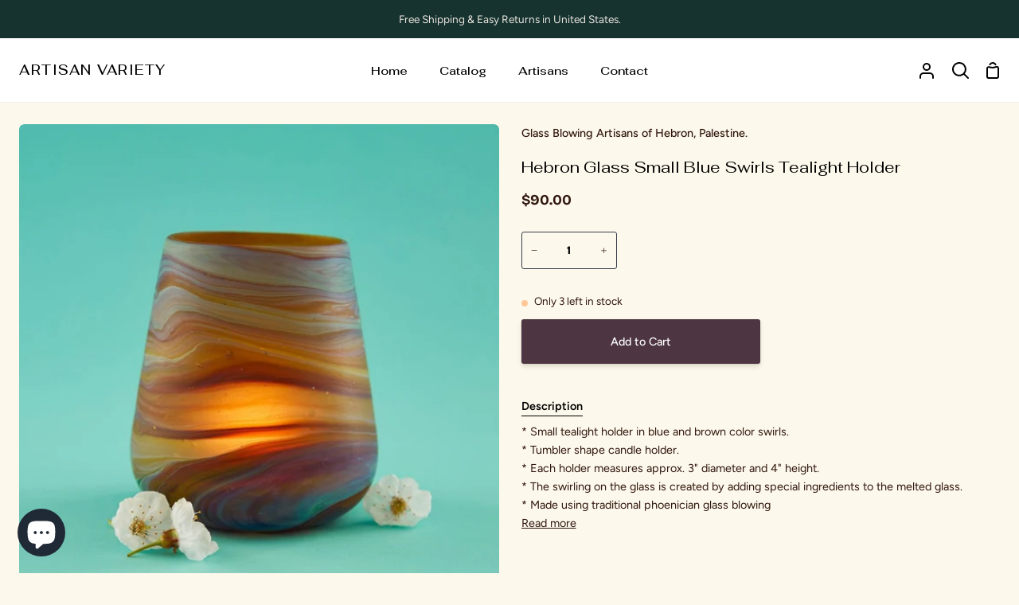

--- FILE ---
content_type: text/html; charset=utf-8
request_url: https://artisanvariety.com/products/palestine-small-hebron-handblown-blue-brown-tealight-holder-with-holy-sand
body_size: 41954
content:
<!doctype html>
<html class="no-js supports-no-cookies" lang="en"><head>
  <meta charset="utf-8">
  <meta http-equiv="X-UA-Compatible" content="IE=edge">
  <meta name="viewport" content="width=device-width,initial-scale=1,viewport-fit=cover">
  <meta name="theme-color" content="#3e0e26"><link rel="canonical" href="https://artisanvariety.com/products/palestine-small-hebron-handblown-blue-brown-tealight-holder-with-holy-sand"><!-- ======================= Story Theme V3.3.0 ========================= -->

  <link rel="preconnect" href="https://cdn.shopify.com" crossorigin>
  <link rel="preconnect" href="https://fonts.shopify.com" crossorigin>
  <link rel="preconnect" href="https://monorail-edge.shopifysvc.com" crossorigin>

  <link rel="preload" href="//artisanvariety.com/cdn/shop/t/8/assets/lazysizes.js?v=111431644619468174291678390835" as="script">
  <link rel="preload" href="//artisanvariety.com/cdn/shop/t/8/assets/vendor.js?v=70695348862828529181678390835" as="script">
  <link rel="preload" href="//artisanvariety.com/cdn/shop/t/8/assets/theme.js?v=182158922723152860141747367518" as="script">
  <link rel="preload" href="//artisanvariety.com/cdn/shop/t/8/assets/theme.css?v=166075919656078895901678390835" as="style">

  
    <link rel="shortcut icon" href="//artisanvariety.com/cdn/shop/files/Copy_of_artisan_variety_a_4_afdd7cdc-e58e-4eb2-9cb2-5c719858e5b2_32x32.png?v=1678391084" type="image/png">

  <!-- Title and description ================================================ -->
  
  <title>
    

    Hebron Glass Small Blue Swirls Tealight Holder
&ndash; Artisan Variety

  </title><meta name="description" content="* Small tealight holder in blue and brown color swirls. * Tumbler shape candle holder. * Each holder measures approx. 3&quot; diameter and 4&quot; height. * The swirling on the glass is created by adding special ingredients to the melted glass. * Made using traditional phoenician glass blowing technique. * Traditionally glass was made from scratch, but today recycled glass bottles are repurposed. * Made in Hebron, Palestine. --------------------------- Hebron city has a flourishing glass industry that is centuries old. Hebron city practices the traditional phoenician glass blowing. Phoenician glass blowing is a skillful art. Artisans blow molten glass through an iron pipe into a tool called kammasha. Kammasha is a metal shape tool that creates the shape for the handblown glass. The handblown glass sculpture is returned to the furnace and reshaped by the same process before being detached from the pipe. The final product is placed into a cooling chamber. Each glass blown product is unique and is a piece of art. Artisans sometimes add color additives to the molten glass to create a range of colors. The added colors create unique patterns that make glass products from Hebron stand out. Today, glass blowers in Hebron use sustainable practices like creating glass wares with recycled bottles. Glass blowing is a family trade in Hebron. With more modern techniques on the rise, the art of traditional glass blowing is being preserved and practiced by a few families that own glass factories in the city.">
  <!-- /snippets/social-meta-tags.liquid -->

<meta property="og:site_name" content="Artisan Variety">
<meta property="og:url" content="https://artisanvariety.com/products/palestine-small-hebron-handblown-blue-brown-tealight-holder-with-holy-sand">
<meta property="og:title" content="Hebron Glass Small Blue Swirls Tealight Holder">
<meta property="og:type" content="product">
<meta property="og:description" content="* Small tealight holder in blue and brown color swirls. * Tumbler shape candle holder. * Each holder measures approx. 3&quot; diameter and 4&quot; height. * The swirling on the glass is created by adding special ingredients to the melted glass. * Made using traditional phoenician glass blowing technique. * Traditionally glass was made from scratch, but today recycled glass bottles are repurposed. * Made in Hebron, Palestine. --------------------------- Hebron city has a flourishing glass industry that is centuries old. Hebron city practices the traditional phoenician glass blowing. Phoenician glass blowing is a skillful art. Artisans blow molten glass through an iron pipe into a tool called kammasha. Kammasha is a metal shape tool that creates the shape for the handblown glass. The handblown glass sculpture is returned to the furnace and reshaped by the same process before being detached from the pipe. The final product is placed into a cooling chamber. Each glass blown product is unique and is a piece of art. Artisans sometimes add color additives to the molten glass to create a range of colors. The added colors create unique patterns that make glass products from Hebron stand out. Today, glass blowers in Hebron use sustainable practices like creating glass wares with recycled bottles. Glass blowing is a family trade in Hebron. With more modern techniques on the rise, the art of traditional glass blowing is being preserved and practiced by a few families that own glass factories in the city."><meta property="og:image" content="http://artisanvariety.com/cdn/shop/files/HBNGL0003_1_1d1571ed-3bbb-4f1f-8808-18d33425743f.jpg?v=1762526891">
  <meta property="og:image:secure_url" content="https://artisanvariety.com/cdn/shop/files/HBNGL0003_1_1d1571ed-3bbb-4f1f-8808-18d33425743f.jpg?v=1762526891">
  <meta property="og:image:width" content="1000">
  <meta property="og:image:height" content="1000"><meta property="og:price:amount" content="90.00">
  <meta property="og:price:currency" content="USD"><meta name="twitter:card" content="summary_large_image">
<meta name="twitter:title" content="Hebron Glass Small Blue Swirls Tealight Holder">
<meta name="twitter:description" content="* Small tealight holder in blue and brown color swirls. * Tumbler shape candle holder. * Each holder measures approx. 3&quot; diameter and 4&quot; height. * The swirling on the glass is created by adding special ingredients to the melted glass. * Made using traditional phoenician glass blowing technique. * Traditionally glass was made from scratch, but today recycled glass bottles are repurposed. * Made in Hebron, Palestine. --------------------------- Hebron city has a flourishing glass industry that is centuries old. Hebron city practices the traditional phoenician glass blowing. Phoenician glass blowing is a skillful art. Artisans blow molten glass through an iron pipe into a tool called kammasha. Kammasha is a metal shape tool that creates the shape for the handblown glass. The handblown glass sculpture is returned to the furnace and reshaped by the same process before being detached from the pipe. The final product is placed into a cooling chamber. Each glass blown product is unique and is a piece of art. Artisans sometimes add color additives to the molten glass to create a range of colors. The added colors create unique patterns that make glass products from Hebron stand out. Today, glass blowers in Hebron use sustainable practices like creating glass wares with recycled bottles. Glass blowing is a family trade in Hebron. With more modern techniques on the rise, the art of traditional glass blowing is being preserved and practiced by a few families that own glass factories in the city.">


  <!-- CSS ================================================================== -->

  <link href="//artisanvariety.com/cdn/shop/t/8/assets/font-settings.css?v=122972472384800829231755595000" rel="stylesheet" type="text/css" media="all" />

  

<style data-shopify>
  :root {/*================ Font Variables ================*/

  --FONT-WEIGHT-BODY: 400;

  --FONT-WEIGHT-BODY-MID: 500;
  --FONT-WEIGHT-BODY-BOLD: 700;

  --FONT-STACK-BODY: Figtree, sans-serif;
  --FONT-STYLE-BODY: normal;
  --FONT-ADJUST-BODY: 0.9;


  --FONT-WEIGHT-HEADING: 400;
  --FONT-WEIGHT-HEADING-BOLD: 500;

  --FONT-STACK-HEADING: Fahkwang, sans-serif;
  --FONT-STYLE-HEADING: normal;
  --FONT-ADJUST-HEADING: 1.25;

  --FONT-STACK-NAV: Fahkwang, sans-serif;
  --FONT-STYLE-NAV: normal;
  --FONT-ADJUST-NAV: 1.05;

  --FONT-WEIGHT-NAV: 400;
  --FONT-WEIGHT-NAV-BOLD: 500;

  --FONT-WEIGHT-ACCENT: 700;
  --FONT-WEIGHT-ACCENT-BOLD: 800;

  --FONT-STACK-ACCENT: "Bricolage Grotesque", sans-serif;
  --FONT-STYLE-ACCENT: normal;
  --FONT-ADJUST-ACCENT: 0.85;


  /*================ Color Variables ================*/
  --LAYOUT-WIDTH: 1300px;
  --LAYOUT-GUTTER: 26px;
  --LAYOUT-OUTER: 24px;
  --LAYOUT-CONTAINER: 1400px;


  /*================ Color Variables ================*/
  /* ===  Backgrounds ===*/
  --COLOR-BG: #fcf8eb;
  --COLOR-BG-ACCENT: #e8e3d1;

  /* === Text colors ===*/
  --COLOR-TEXT-DARK: #000000;
  --COLOR-TEXT: #31170d;
  --COLOR-TEXT-LIGHT: #6e5b50;

  /* === Shades of grey ===*/
  --COLOR-A5:  rgba(49, 23, 13, 0.05);
  --COLOR-A10: rgba(49, 23, 13, 0.1);
  --COLOR-A20: rgba(49, 23, 13, 0.2);
  --COLOR-A30: rgba(49, 23, 13, 0.3);
  --COLOR-A40: rgba(49, 23, 13, 0.4);
  --COLOR-A50: rgba(49, 23, 13, 0.5);
  --COLOR-A60: rgba(49, 23, 13, 0.6);
  --COLOR-A70: rgba(49, 23, 13, 0.7);
  --COLOR-A80: rgba(49, 23, 13, 0.8);
  --COLOR-A90: rgba(49, 23, 13, 0.9);
  --COLOR-A95: rgba(49, 23, 13, 0.95);

  /* === Product badges ===*/
  --COLOR-BADGE: #ffffff;
  --COLOR-BADGE-TEXT: #656565;

  /* === Rounding ===*/
  
    --RADIUS-BTN: 3px;
    --RADIUS-FORM: 3px;
  

  
    --RADIUS-XL: 24px;
    --RADIUS-LG: 12px;
    --RADIUS: 6px;
    --RADIUS-SM: 3px;
  

  /* === Border colors ===*/
  --COLOR-BORDER: #373e4d;
  --COLOR-BORDER-LIGHT: #3b4353;/* === Accent-cool ===*/
  --COLOR-SECONDARY: #3e0e26;
  --COLOR-SECONDARY-HOVER: #000000;
  --COLOR-SECONDARY-FADE: rgba(62, 14, 38, 0.05);
  --COLOR-SECONDARY-SHADOW: rgba(0, 0, 0, 0.1);
  --COLOR-SECONDARY-FADE-HOVER: rgba(62, 14, 38, 0.1);--COLOR-SECONDARY-OPPOSITE: #ffffff;

  /* === Accent-warm ===*/
  --COLOR-PRIMARY: #4d3541;
  --COLOR-PRIMARY-HOVER: #24121b;
  --COLOR-PRIMARY-FADE: rgba(77, 53, 65, 0.05);
  --COLOR-PRIMARY-FADE-HOVER: rgba(77, 53, 65, 0.1);
  --COLOR-PRIMARY-SHADOW: rgba(0, 0, 0, 0.1);--COLOR-PRIMARY-OPPOSITE: #ffffff;




  /* ================ Inverted Color Variables ================ */

  --INVERSE-BG: #ffffff;
  --INVERSE-BG-ACCENT: #bbd1c9;

  /* === Text colors ===*/
  --INVERSE-TEXT-DARK: #ffffff;
  --INVERSE-TEXT: #ffffff;
  --INVERSE-TEXT-LIGHT: #ffffff;

  /* === Bright color ===*/
  --INVERSE-PRIMARY: #31170d;
  --INVERSE-PRIMARY-HOVER: #000000;
  --INVERSE-PRIMARY-FADE: rgba(49, 23, 13, 0.05);
  --INVERSE-PRIMARY-FADE-HOVER: rgba(49, 23, 13, 0.1);
  --INVERSE-PRIMARY-SHADOW: rgba(0, 0, 0, 0.1);--INVERSE-PRIMARY-OPPOSITE: #ffffff;


  /* === Second Color ===*/
  --INVERSE-SECONDARY: #58ff69;
  --INVERSE-SECONDARY-HOVER: #0cff24;
  --INVERSE-SECONDARY-FADE: rgba(88, 255, 105, 0.05);
  --INVERSE-SECONDARY-FADE-HOVER: rgba(88, 255, 105, 0.1);
  --INVERSE-SECONDARY-SHADOW: rgba(0, 190, 19, 0.1);--INVERSE-SECONDARY-OPPOSITE: #000000;

  /* === Shades of grey ===*/
  --INVERSE-A5:  rgba(255, 255, 255, 0.05);
  --INVERSE-A10: rgba(255, 255, 255, 0.1);
  --INVERSE-A20: rgba(255, 255, 255, 0.2);
  --INVERSE-A35: rgba(255, 255, 255, 0.3);
  --INVERSE-A80: rgba(255, 255, 255, 0.8);
  --INVERSE-A90: rgba(255, 255, 255, 0.9);
  --INVERSE-A95: rgba(255, 255, 255, 0.95);

  /* === Border colors ===*/
  --INVERSE-BORDER: #991148;
  --INVERSE-BORDER-LIGHT: #901044;

  /* ================ End Inverted Color Variables ================ */


  /* === Footer Bar ===*/
  --COLOR-FOOTER-BG: #f2f5fa;
  --COLOR-FOOTER-TEXT: #000000;
  --COLOR-FOOTER-TEXT-HOVER: #000000;
  --COLOR-FOOTER-A8:  rgba(49, 23, 13, 0.08);
  --COLOR-FOOTER-A15: rgba(49, 23, 13, 0.15);

  /* === Nav and dropdown link background ===*/
  --COLOR-NAV: #ffffff;
  --COLOR-NAV-a50:  rgba(49, 23, 13, 0.5);

  --COLOR-NAV-BORDER: #f2f2f2;
  
  --COLOR-NAV-BORDER-HAIRLINE: #f7f7f7;

  --COLOR-NAV-TEXT: #000000;
  --COLOR-NAV-TEXT-DARK: #000000;
  --COLOR-NAV-TEXT-BRIGHT: #1f1f1f;
  --COLOR-NAV-TEXT-TRANSPARENT: #ffffff;
  --COLOR-HIGHLIGHT-LINK: #FF8484;

  --COLOR-NAV-TOOLBAR-BG: #163330;
  --COLOR-NAV-TOOLBAR-TEXT: #eae4dd;

  /* ================ Special ================ */
  --COLOR-SUCCESS: #51c88e;
  --COLOR-SUCCESS-FADE: rgba(81, 200, 142, 0.05);
  --COLOR-ERROR: #ff8484;
  --COLOR-ERROR-FADE: rgba(255, 132, 132, 0.05);
  --COLOR-WARN: #ffc896;
  --COLOR-WARN-FADE: rgba(255, 200, 150, 0.05);

  /* ================ Photo correction ================ */
  --PHOTO-CORRECTION: 100%;

  /* ================ 3D Models ================ */
  --progress-bar-color: #31170d;


  

  }
</style>


  <link href="//artisanvariety.com/cdn/shop/t/8/assets/theme.css?v=166075919656078895901678390835" rel="stylesheet" type="text/css" media="all" />
  <link href="//artisanvariety.com/cdn/shop/t/8/assets/globo-css.css?v=111380894002722933421747294602" rel="stylesheet" type="text/css" media="all" />
  <script>
    
    
    document.documentElement.className = document.documentElement.className.replace('no-js', 'js');
    let root = '/';
    if (root[root.length - 1] !== '/') {
      root = `${root}/`;
    }
    window.theme = {
      routes: {
        root_url: root,
        cart: '/cart',
        cart_add_url: '/cart/add',
        product_recommendations_url: '/recommendations/products',
        search_url: '/search',
        account_addresses_url: '/account/addresses'
      },
      assets: {
        photoswipe: '//artisanvariety.com/cdn/shop/t/8/assets/photoswipe.js?v=29365444203438451061678390835',
        smoothscroll: '//artisanvariety.com/cdn/shop/t/8/assets/smoothscroll.js?v=37906625415260927261678390835',
        swatches: '//artisanvariety.com/cdn/shop/t/8/assets/swatches.json?v=56005079042391682951678390835',
        base: "//artisanvariety.com/cdn/shop/t/8/assets/",
      },
      strings: {
        addToCart: "Add to Cart",
        soldOut: "Sold Out",
        unavailable: "Unavailable",
        preOrder: "Pre-Order",
        unitPrice: "Unit price",
        unitPriceSeparator: "per",
        swatchesKey: "Color, Colour",
        estimateShipping: "Estimate shipping",
        noShippingAvailable: "We do not ship to this destination.",
        free: "Free",
        from: "From",
        sale: "Sale",
        subscription: "Subscription",
        stockout: "All available stock is in cart",
        products: "Products",
        pages: "Pages",
        collections: "Collections",
        resultsFor: "Results for",
        noResultsFor: "No results for",
        articles: "Articles",
        successMessage: "Link copied to clipboard"
      },
      shop: {
        assets: "//artisanvariety.com/cdn/shop/t/8/assets/"
      },
      settings: {
        badge_sale_type: "dollar",
        search_products: true,
        search_collections: true,
        search_pages: true,
        search_articles: true,
        currency_code_enable: false,
        excluded_collections_strict: ["all"," frontpage"],
        excluded_collections: ["sibling"]
      },
      info: {
        name: 'story'
      },
      version: '3.3.0',
      animations:  true,
      moneyFormat: "${{amount}}",
      currencyCode: "USD",
    };
    // When image loads, clear the background placeholder
    document.addEventListener('lazyloaded', (e) => {
      const holderTarget = e.target.closest('[data-wipe-background]');
      if (holderTarget) {
        holderTarget.style.backgroundImage = 'none';
      }
    });


  </script><!-- Theme Javascript ============================================================== -->
  <script src="//artisanvariety.com/cdn/shop/t/8/assets/lazysizes.js?v=111431644619468174291678390835" async="async"></script>
  <script src="//artisanvariety.com/cdn/shop/t/8/assets/vendor.js?v=70695348862828529181678390835" defer="defer"></script>
  <script src="//artisanvariety.com/cdn/shop/t/8/assets/theme.js?v=182158922723152860141747367518" defer="defer"></script>

  <script type="text/javascript">
    if (window.MSInputMethodContext && document.documentMode) {
      var scripts = document.getElementsByTagName('script')[0];
      var polyfill = document.createElement('script');
      polyfill.defer = true;
      polyfill.src = "//artisanvariety.com/cdn/shop/t/8/assets/ie11.js?v=144489047535103983231678390834";

      scripts.parentNode.insertBefore(polyfill, scripts);
    }
  </script>

  <!-- Google tag (gtag.js) -->
  <script async src="https://www.googletagmanager.com/gtag/js?id=AW-11103640207"></script>
  <script>
    window.dataLayer = window.dataLayer || [];
    function gtag(){dataLayer.push(arguments);}
    gtag('js', new Date());

    gtag('config', 'AW-11103640207');
  </script>

  

  <!-- Shopify app scripts =========================================================== -->

  <script>window.performance && window.performance.mark && window.performance.mark('shopify.content_for_header.start');</script><meta name="facebook-domain-verification" content="xwaf99tp9njpe6pwwr9wch1ykyj8pk">
<meta name="google-site-verification" content="1nI7LSeiZUTg3MzXCLX9W9zy9-W1yb_GWzdd0wmOAc0">
<meta id="shopify-digital-wallet" name="shopify-digital-wallet" content="/72527839534/digital_wallets/dialog">
<meta name="shopify-checkout-api-token" content="15b599bb954a9e93ebc0608e478fafe1">
<meta id="in-context-paypal-metadata" data-shop-id="72527839534" data-venmo-supported="false" data-environment="production" data-locale="en_US" data-paypal-v4="true" data-currency="USD">
<link rel="alternate" type="application/json+oembed" href="https://artisanvariety.com/products/palestine-small-hebron-handblown-blue-brown-tealight-holder-with-holy-sand.oembed">
<script async="async" src="/checkouts/internal/preloads.js?locale=en-US"></script>
<link rel="preconnect" href="https://shop.app" crossorigin="anonymous">
<script async="async" src="https://shop.app/checkouts/internal/preloads.js?locale=en-US&shop_id=72527839534" crossorigin="anonymous"></script>
<script id="apple-pay-shop-capabilities" type="application/json">{"shopId":72527839534,"countryCode":"US","currencyCode":"USD","merchantCapabilities":["supports3DS"],"merchantId":"gid:\/\/shopify\/Shop\/72527839534","merchantName":"Artisan Variety","requiredBillingContactFields":["postalAddress","email"],"requiredShippingContactFields":["postalAddress","email"],"shippingType":"shipping","supportedNetworks":["visa","masterCard","amex","discover","elo","jcb"],"total":{"type":"pending","label":"Artisan Variety","amount":"1.00"},"shopifyPaymentsEnabled":true,"supportsSubscriptions":true}</script>
<script id="shopify-features" type="application/json">{"accessToken":"15b599bb954a9e93ebc0608e478fafe1","betas":["rich-media-storefront-analytics"],"domain":"artisanvariety.com","predictiveSearch":true,"shopId":72527839534,"locale":"en"}</script>
<script>var Shopify = Shopify || {};
Shopify.shop = "artisan-variety.myshopify.com";
Shopify.locale = "en";
Shopify.currency = {"active":"USD","rate":"1.0"};
Shopify.country = "US";
Shopify.theme = {"name":"Story","id":145990189358,"schema_name":"Story","schema_version":"3.3.0","theme_store_id":864,"role":"main"};
Shopify.theme.handle = "null";
Shopify.theme.style = {"id":null,"handle":null};
Shopify.cdnHost = "artisanvariety.com/cdn";
Shopify.routes = Shopify.routes || {};
Shopify.routes.root = "/";</script>
<script type="module">!function(o){(o.Shopify=o.Shopify||{}).modules=!0}(window);</script>
<script>!function(o){function n(){var o=[];function n(){o.push(Array.prototype.slice.apply(arguments))}return n.q=o,n}var t=o.Shopify=o.Shopify||{};t.loadFeatures=n(),t.autoloadFeatures=n()}(window);</script>
<script>
  window.ShopifyPay = window.ShopifyPay || {};
  window.ShopifyPay.apiHost = "shop.app\/pay";
  window.ShopifyPay.redirectState = null;
</script>
<script id="shop-js-analytics" type="application/json">{"pageType":"product"}</script>
<script defer="defer" async type="module" src="//artisanvariety.com/cdn/shopifycloud/shop-js/modules/v2/client.init-shop-cart-sync_C5BV16lS.en.esm.js"></script>
<script defer="defer" async type="module" src="//artisanvariety.com/cdn/shopifycloud/shop-js/modules/v2/chunk.common_CygWptCX.esm.js"></script>
<script type="module">
  await import("//artisanvariety.com/cdn/shopifycloud/shop-js/modules/v2/client.init-shop-cart-sync_C5BV16lS.en.esm.js");
await import("//artisanvariety.com/cdn/shopifycloud/shop-js/modules/v2/chunk.common_CygWptCX.esm.js");

  window.Shopify.SignInWithShop?.initShopCartSync?.({"fedCMEnabled":true,"windoidEnabled":true});

</script>
<script defer="defer" async type="module" src="//artisanvariety.com/cdn/shopifycloud/shop-js/modules/v2/client.payment-terms_CZxnsJam.en.esm.js"></script>
<script defer="defer" async type="module" src="//artisanvariety.com/cdn/shopifycloud/shop-js/modules/v2/chunk.common_CygWptCX.esm.js"></script>
<script defer="defer" async type="module" src="//artisanvariety.com/cdn/shopifycloud/shop-js/modules/v2/chunk.modal_D71HUcav.esm.js"></script>
<script type="module">
  await import("//artisanvariety.com/cdn/shopifycloud/shop-js/modules/v2/client.payment-terms_CZxnsJam.en.esm.js");
await import("//artisanvariety.com/cdn/shopifycloud/shop-js/modules/v2/chunk.common_CygWptCX.esm.js");
await import("//artisanvariety.com/cdn/shopifycloud/shop-js/modules/v2/chunk.modal_D71HUcav.esm.js");

  
</script>
<script>
  window.Shopify = window.Shopify || {};
  if (!window.Shopify.featureAssets) window.Shopify.featureAssets = {};
  window.Shopify.featureAssets['shop-js'] = {"shop-cart-sync":["modules/v2/client.shop-cart-sync_ZFArdW7E.en.esm.js","modules/v2/chunk.common_CygWptCX.esm.js"],"init-fed-cm":["modules/v2/client.init-fed-cm_CmiC4vf6.en.esm.js","modules/v2/chunk.common_CygWptCX.esm.js"],"shop-button":["modules/v2/client.shop-button_tlx5R9nI.en.esm.js","modules/v2/chunk.common_CygWptCX.esm.js"],"shop-cash-offers":["modules/v2/client.shop-cash-offers_DOA2yAJr.en.esm.js","modules/v2/chunk.common_CygWptCX.esm.js","modules/v2/chunk.modal_D71HUcav.esm.js"],"init-windoid":["modules/v2/client.init-windoid_sURxWdc1.en.esm.js","modules/v2/chunk.common_CygWptCX.esm.js"],"shop-toast-manager":["modules/v2/client.shop-toast-manager_ClPi3nE9.en.esm.js","modules/v2/chunk.common_CygWptCX.esm.js"],"init-shop-email-lookup-coordinator":["modules/v2/client.init-shop-email-lookup-coordinator_B8hsDcYM.en.esm.js","modules/v2/chunk.common_CygWptCX.esm.js"],"init-shop-cart-sync":["modules/v2/client.init-shop-cart-sync_C5BV16lS.en.esm.js","modules/v2/chunk.common_CygWptCX.esm.js"],"avatar":["modules/v2/client.avatar_BTnouDA3.en.esm.js"],"pay-button":["modules/v2/client.pay-button_FdsNuTd3.en.esm.js","modules/v2/chunk.common_CygWptCX.esm.js"],"init-customer-accounts":["modules/v2/client.init-customer-accounts_DxDtT_ad.en.esm.js","modules/v2/client.shop-login-button_C5VAVYt1.en.esm.js","modules/v2/chunk.common_CygWptCX.esm.js","modules/v2/chunk.modal_D71HUcav.esm.js"],"init-shop-for-new-customer-accounts":["modules/v2/client.init-shop-for-new-customer-accounts_ChsxoAhi.en.esm.js","modules/v2/client.shop-login-button_C5VAVYt1.en.esm.js","modules/v2/chunk.common_CygWptCX.esm.js","modules/v2/chunk.modal_D71HUcav.esm.js"],"shop-login-button":["modules/v2/client.shop-login-button_C5VAVYt1.en.esm.js","modules/v2/chunk.common_CygWptCX.esm.js","modules/v2/chunk.modal_D71HUcav.esm.js"],"init-customer-accounts-sign-up":["modules/v2/client.init-customer-accounts-sign-up_CPSyQ0Tj.en.esm.js","modules/v2/client.shop-login-button_C5VAVYt1.en.esm.js","modules/v2/chunk.common_CygWptCX.esm.js","modules/v2/chunk.modal_D71HUcav.esm.js"],"shop-follow-button":["modules/v2/client.shop-follow-button_Cva4Ekp9.en.esm.js","modules/v2/chunk.common_CygWptCX.esm.js","modules/v2/chunk.modal_D71HUcav.esm.js"],"checkout-modal":["modules/v2/client.checkout-modal_BPM8l0SH.en.esm.js","modules/v2/chunk.common_CygWptCX.esm.js","modules/v2/chunk.modal_D71HUcav.esm.js"],"lead-capture":["modules/v2/client.lead-capture_Bi8yE_yS.en.esm.js","modules/v2/chunk.common_CygWptCX.esm.js","modules/v2/chunk.modal_D71HUcav.esm.js"],"shop-login":["modules/v2/client.shop-login_D6lNrXab.en.esm.js","modules/v2/chunk.common_CygWptCX.esm.js","modules/v2/chunk.modal_D71HUcav.esm.js"],"payment-terms":["modules/v2/client.payment-terms_CZxnsJam.en.esm.js","modules/v2/chunk.common_CygWptCX.esm.js","modules/v2/chunk.modal_D71HUcav.esm.js"]};
</script>
<script>(function() {
  var isLoaded = false;
  function asyncLoad() {
    if (isLoaded) return;
    isLoaded = true;
    var urls = ["https:\/\/dashboard.mailerlite.com\/shopify\/3910\/316082?shop=artisan-variety.myshopify.com","https:\/\/wrapin.prezenapps.com\/public\/js\/load-wrapin-v5-app.js?shop=artisan-variety.myshopify.com"];
    for (var i = 0; i < urls.length; i++) {
      var s = document.createElement('script');
      s.type = 'text/javascript';
      s.async = true;
      s.src = urls[i];
      var x = document.getElementsByTagName('script')[0];
      x.parentNode.insertBefore(s, x);
    }
  };
  if(window.attachEvent) {
    window.attachEvent('onload', asyncLoad);
  } else {
    window.addEventListener('load', asyncLoad, false);
  }
})();</script>
<script id="__st">var __st={"a":72527839534,"offset":-28800,"reqid":"ad08a781-72f8-49df-bc44-20749b8d6f7c-1768741965","pageurl":"artisanvariety.com\/products\/palestine-small-hebron-handblown-blue-brown-tealight-holder-with-holy-sand","u":"325ff0fc68cf","p":"product","rtyp":"product","rid":8132386193710};</script>
<script>window.ShopifyPaypalV4VisibilityTracking = true;</script>
<script id="captcha-bootstrap">!function(){'use strict';const t='contact',e='account',n='new_comment',o=[[t,t],['blogs',n],['comments',n],[t,'customer']],c=[[e,'customer_login'],[e,'guest_login'],[e,'recover_customer_password'],[e,'create_customer']],r=t=>t.map((([t,e])=>`form[action*='/${t}']:not([data-nocaptcha='true']) input[name='form_type'][value='${e}']`)).join(','),a=t=>()=>t?[...document.querySelectorAll(t)].map((t=>t.form)):[];function s(){const t=[...o],e=r(t);return a(e)}const i='password',u='form_key',d=['recaptcha-v3-token','g-recaptcha-response','h-captcha-response',i],f=()=>{try{return window.sessionStorage}catch{return}},m='__shopify_v',_=t=>t.elements[u];function p(t,e,n=!1){try{const o=window.sessionStorage,c=JSON.parse(o.getItem(e)),{data:r}=function(t){const{data:e,action:n}=t;return t[m]||n?{data:e,action:n}:{data:t,action:n}}(c);for(const[e,n]of Object.entries(r))t.elements[e]&&(t.elements[e].value=n);n&&o.removeItem(e)}catch(o){console.error('form repopulation failed',{error:o})}}const l='form_type',E='cptcha';function T(t){t.dataset[E]=!0}const w=window,h=w.document,L='Shopify',v='ce_forms',y='captcha';let A=!1;((t,e)=>{const n=(g='f06e6c50-85a8-45c8-87d0-21a2b65856fe',I='https://cdn.shopify.com/shopifycloud/storefront-forms-hcaptcha/ce_storefront_forms_captcha_hcaptcha.v1.5.2.iife.js',D={infoText:'Protected by hCaptcha',privacyText:'Privacy',termsText:'Terms'},(t,e,n)=>{const o=w[L][v],c=o.bindForm;if(c)return c(t,g,e,D).then(n);var r;o.q.push([[t,g,e,D],n]),r=I,A||(h.body.append(Object.assign(h.createElement('script'),{id:'captcha-provider',async:!0,src:r})),A=!0)});var g,I,D;w[L]=w[L]||{},w[L][v]=w[L][v]||{},w[L][v].q=[],w[L][y]=w[L][y]||{},w[L][y].protect=function(t,e){n(t,void 0,e),T(t)},Object.freeze(w[L][y]),function(t,e,n,w,h,L){const[v,y,A,g]=function(t,e,n){const i=e?o:[],u=t?c:[],d=[...i,...u],f=r(d),m=r(i),_=r(d.filter((([t,e])=>n.includes(e))));return[a(f),a(m),a(_),s()]}(w,h,L),I=t=>{const e=t.target;return e instanceof HTMLFormElement?e:e&&e.form},D=t=>v().includes(t);t.addEventListener('submit',(t=>{const e=I(t);if(!e)return;const n=D(e)&&!e.dataset.hcaptchaBound&&!e.dataset.recaptchaBound,o=_(e),c=g().includes(e)&&(!o||!o.value);(n||c)&&t.preventDefault(),c&&!n&&(function(t){try{if(!f())return;!function(t){const e=f();if(!e)return;const n=_(t);if(!n)return;const o=n.value;o&&e.removeItem(o)}(t);const e=Array.from(Array(32),(()=>Math.random().toString(36)[2])).join('');!function(t,e){_(t)||t.append(Object.assign(document.createElement('input'),{type:'hidden',name:u})),t.elements[u].value=e}(t,e),function(t,e){const n=f();if(!n)return;const o=[...t.querySelectorAll(`input[type='${i}']`)].map((({name:t})=>t)),c=[...d,...o],r={};for(const[a,s]of new FormData(t).entries())c.includes(a)||(r[a]=s);n.setItem(e,JSON.stringify({[m]:1,action:t.action,data:r}))}(t,e)}catch(e){console.error('failed to persist form',e)}}(e),e.submit())}));const S=(t,e)=>{t&&!t.dataset[E]&&(n(t,e.some((e=>e===t))),T(t))};for(const o of['focusin','change'])t.addEventListener(o,(t=>{const e=I(t);D(e)&&S(e,y())}));const B=e.get('form_key'),M=e.get(l),P=B&&M;t.addEventListener('DOMContentLoaded',(()=>{const t=y();if(P)for(const e of t)e.elements[l].value===M&&p(e,B);[...new Set([...A(),...v().filter((t=>'true'===t.dataset.shopifyCaptcha))])].forEach((e=>S(e,t)))}))}(h,new URLSearchParams(w.location.search),n,t,e,['guest_login'])})(!0,!0)}();</script>
<script integrity="sha256-4kQ18oKyAcykRKYeNunJcIwy7WH5gtpwJnB7kiuLZ1E=" data-source-attribution="shopify.loadfeatures" defer="defer" src="//artisanvariety.com/cdn/shopifycloud/storefront/assets/storefront/load_feature-a0a9edcb.js" crossorigin="anonymous"></script>
<script crossorigin="anonymous" defer="defer" src="//artisanvariety.com/cdn/shopifycloud/storefront/assets/shopify_pay/storefront-65b4c6d7.js?v=20250812"></script>
<script data-source-attribution="shopify.dynamic_checkout.dynamic.init">var Shopify=Shopify||{};Shopify.PaymentButton=Shopify.PaymentButton||{isStorefrontPortableWallets:!0,init:function(){window.Shopify.PaymentButton.init=function(){};var t=document.createElement("script");t.src="https://artisanvariety.com/cdn/shopifycloud/portable-wallets/latest/portable-wallets.en.js",t.type="module",document.head.appendChild(t)}};
</script>
<script data-source-attribution="shopify.dynamic_checkout.buyer_consent">
  function portableWalletsHideBuyerConsent(e){var t=document.getElementById("shopify-buyer-consent"),n=document.getElementById("shopify-subscription-policy-button");t&&n&&(t.classList.add("hidden"),t.setAttribute("aria-hidden","true"),n.removeEventListener("click",e))}function portableWalletsShowBuyerConsent(e){var t=document.getElementById("shopify-buyer-consent"),n=document.getElementById("shopify-subscription-policy-button");t&&n&&(t.classList.remove("hidden"),t.removeAttribute("aria-hidden"),n.addEventListener("click",e))}window.Shopify?.PaymentButton&&(window.Shopify.PaymentButton.hideBuyerConsent=portableWalletsHideBuyerConsent,window.Shopify.PaymentButton.showBuyerConsent=portableWalletsShowBuyerConsent);
</script>
<script data-source-attribution="shopify.dynamic_checkout.cart.bootstrap">document.addEventListener("DOMContentLoaded",(function(){function t(){return document.querySelector("shopify-accelerated-checkout-cart, shopify-accelerated-checkout")}if(t())Shopify.PaymentButton.init();else{new MutationObserver((function(e,n){t()&&(Shopify.PaymentButton.init(),n.disconnect())})).observe(document.body,{childList:!0,subtree:!0})}}));
</script>
<link id="shopify-accelerated-checkout-styles" rel="stylesheet" media="screen" href="https://artisanvariety.com/cdn/shopifycloud/portable-wallets/latest/accelerated-checkout-backwards-compat.css" crossorigin="anonymous">
<style id="shopify-accelerated-checkout-cart">
        #shopify-buyer-consent {
  margin-top: 1em;
  display: inline-block;
  width: 100%;
}

#shopify-buyer-consent.hidden {
  display: none;
}

#shopify-subscription-policy-button {
  background: none;
  border: none;
  padding: 0;
  text-decoration: underline;
  font-size: inherit;
  cursor: pointer;
}

#shopify-subscription-policy-button::before {
  box-shadow: none;
}

      </style>

<script>window.performance && window.performance.mark && window.performance.mark('shopify.content_for_header.end');</script>
<!-- BEGIN app block: shopify://apps/smart-filter-search/blocks/app-embed/5cc1944c-3014-4a2a-af40-7d65abc0ef73 --><link href="https://cdn.shopify.com/extensions/019bc61e-e0df-75dc-ad8c-8494619f160e/smart-product-filters-608/assets/globo.filter.min.js" as="script" rel="preload">
<link rel="preconnect" href="https://filter-u4.globo.io" crossorigin>
<link rel="dns-prefetch" href="https://filter-u4.globo.io"><link rel="stylesheet" href="https://cdn.shopify.com/extensions/019bc61e-e0df-75dc-ad8c-8494619f160e/smart-product-filters-608/assets/globo.search.css" media="print" onload="this.media='all'">

<meta id="search_terms_value" content="" />
<!-- BEGIN app snippet: global.variables --><script>
  window.shopCurrency = "USD";
  window.shopCountry = "US";
  window.shopLanguageCode = "en";

  window.currentCurrency = "USD";
  window.currentCountry = "US";
  window.currentLanguageCode = "en";

  window.shopCustomer = false

  window.useCustomTreeTemplate = true;
  window.useCustomProductTemplate = true;

  window.GloboFilterRequestOrigin = "https://artisanvariety.com";
  window.GloboFilterShopifyDomain = "artisan-variety.myshopify.com";
  window.GloboFilterSFAT = "";
  window.GloboFilterSFApiVersion = "2025-04";
  window.GloboFilterProxyPath = "/apps/globofilters";
  window.GloboFilterRootUrl = "";
  window.GloboFilterTranslation = {"search":{"suggestions":"Suggestions","collections":"Collections","articles":"Blog Posts","pages":"Pages","product":"Product","products":"Products","view_all":"Search for","view_all_products":"View all products","not_found":"Sorry, nothing found for","product_not_found":"No products were found","no_result_keywords_suggestions_title":"Popular searches","no_result_products_suggestions_title":"However, You may like","zero_character_keywords_suggestions_title":"Suggestions","zero_character_popular_searches_title":"Popular searches","zero_character_products_suggestions_title":"Trending products"},"form":{"heading":"Search products","select":"-- Select --","search":"Search","submit":"Search","clear":"Clear"},"filter":{"filter_by":"Filter By","clear_all":"Clear All","view":"View","clear":"Clear","in_stock":"In Stock","out_of_stock":"Out of Stock","ready_to_ship":"Ready to ship","search":"Search options","choose_values":"Choose values","show_more":"Show more","show_less":"Show less"},"sort":{"sort_by":"Sort By","manually":"Featured","availability_in_stock_first":"Availability","relevance":"Relevance","best_selling":"Best Selling","alphabetically_a_z":"Alphabetically, A-Z","alphabetically_z_a":"Alphabetically, Z-A","price_low_to_high":"Price, low to high","price_high_to_low":"Price, high to low","date_new_to_old":"Date, new to old","date_old_to_new":"Date, old to new","inventory_ascending":"Inventory, low to high","inventory_descending":"Inventory, high to low","inventory-ascending":"Inventory, low to high","inventory-descending":"Inventory, high to low","sale_off":"% Sale off"},"product":{"add_to_cart":"Add to cart","unavailable":"Unavailable","sold_out":"Sold out","sale":"Sale","load_more":"Load more","limit":"Show","search":"Search products","no_results":"Sorry, there are no products in this collection"}};
  window.isMultiCurrency =false;
  window.globoEmbedFilterAssetsUrl = 'https://cdn.shopify.com/extensions/019bc61e-e0df-75dc-ad8c-8494619f160e/smart-product-filters-608/assets/';
  window.assetsUrl = window.globoEmbedFilterAssetsUrl;
  window.GloboMoneyFormat = "${{amount}}";
</script><!-- END app snippet -->
<script type="text/javascript" hs-ignore data-ccm-injected>
document.getElementsByTagName('html')[0].classList.add('spf-filter-loading', 'spf-has-filter');
window.enabledEmbedFilter = true;
window.sortByRelevance = false;
window.moneyFormat = "${{amount}}";
window.GloboMoneyWithCurrencyFormat = "${{amount}} USD";
window.filesUrl = '//artisanvariety.com/cdn/shop/files/';
window.GloboThemesInfo ={};



var GloboEmbedFilterConfig = {
api: {filterUrl: "https://filter-u4.globo.io/filter",searchUrl: "https://filter-u4.globo.io/search", url: "https://filter-u4.globo.io"},
shop: {
name: "Artisan Variety",
url: "https://artisanvariety.com",
domain: "artisan-variety.myshopify.com",
locale: "en",
cur_locale: "en",
predictive_search_url: "/search/suggest",
country_code: "US",
root_url: "",
cart_url: "/cart",
search_url: "/search",
cart_add_url: "/cart/add",
search_terms_value: "",
product_image: {width: 360, height: 504},
no_image_url: "https://cdn.shopify.com/s/images/themes/product-1.png",
swatches: {"color":{"bright pink":{"mode":1,"color_1":"rgba(236, 106, 206, 1)"},"dark green":{"mode":1,"color_1":"rgba(24, 89, 65, 1)"},"turquoise blue":{"mode":1,"color_1":"rgba(16, 139, 137, 1)"}}},
swatchConfig: {"enable":true,"color":["colour","color"],"label":["size"]},
enableRecommendation: false,
hideOneValue: false,
newUrlStruct: true,
newUrlForSEO: false,themeTranslation:{"products":{"product":{"sold_out":"Sold Out","sale":"Sale","new":"New","from":"From"}}},redirects: [],
images: {},
settings: {"type_heading_font":{"error":"json not allowed for this object"},"type_heading_size":125,"type_base_font":{"error":"json not allowed for this object"},"type_body_size":90,"type_number_font":{"error":"json not allowed for this object"},"type_number_size":85,"type_nav_font":"heading","type_nav_size":105,"type_nav_caps":false,"color_nav_bg":"#ffffff","color_nav_text":"#000000","color_nav_border":"#f2f2f2","color_highlight_link":"#FF8484","color_nav_toolbar_bg":"#163330","color_nav_toolbar_text":"#eae4dd","color_nav_transparent_text":"#ffffff","color_bg":"#fcf8eb","color_body_text":"#31170d","accent_warm":"#4d3541","accent_cool":"#3e0e26","color_border":"#373e4d","color_bg_accent":"#e8e3d1","color_bg_inverse":"#ffffff","color_text_inverse":"#ffffff","color_primary_inverse":"#31170d","color_secondary_inverse":"#58ff69","color_border_inverse":"#991148","color_bg_accent_inverse":"#bbd1c9","default_background":"","color_footer_bg":"#f2f5fa","color_footer_text":"#000000","color_success":"#51c88e","color_warn":"#ffc896","color_error":"#ff8484","high_contrast":false,"layout_site_width":1300,"layout_gutter":26,"layout_outer":24,"layout_container_enable":false,"layout_container_width":1400,"radius_images":"rounded","radius_buttons":"rounded","decoration_style":"decoration-none","animations_enable":true,"parallax_enable":true,"social_instagram_link":"","social_tiktok_link":"","social_snapchat_link":"","social_twitter_link":"","social_facebook_link":"","social_pinterest_link":"","social_linkedin_link":"","social_tumblr_link":"","social_youtube_link":"","social_vimeo_link":"","custom_social_link_1":"","custom_social_link_2":"","custom_social_link_3":"","cart_style":"page","cart_shipping_enable":false,"cart_show_quantity":true,"cart_vendor_enable":false,"cart_notes_enable":true,"cart_continue_browsing":"\/collections\/all","show_free_shipping_message":true,"message":"Spend ||amount|| more for free shipping.","free_shipping_limit":"0","cart_custom_message_enable":true,"cart_custom_message_text":"\u003cp\u003eUse code \u003cstrong\u003eTENOFF\u003c\/strong\u003e at checkout for 10% off\u003c\/p\u003e","cart_color_bg":"palette--light bg--neutral","cart_show_additional_buttons":false,"search_products":true,"search_collections":true,"search_pages":true,"search_articles":true,"collection_text_alignment":"text-center","show_vendow":"hide-vendor","product_grid_aspect_ratio":1.2,"product_background_grey":false,"swatches_enable":true,"badge_sale":true,"badge_sale_discount":false,"badge_sale_type":"dollar","badge_sellout":true,"badge_custom":true,"color_badge":"#ffffff","color_badge_text":"#656565","product_grid_show_rating":false,"product_grid_show_rating_count":false,"currency_code_enable":false,"favicon":"\/\/artisanvariety.com\/cdn\/shop\/files\/Copy_of_artisan_variety_a_4_afdd7cdc-e58e-4eb2-9cb2-5c719858e5b2.png?v=1678391084","exclude_collections_strict":"all, frontpage","exclude_collections_contain":"sibling","checkout_logo_position":"left","checkout_logo_size":"medium","checkout_body_background_color":"#fff","checkout_input_background_color_mode":"white","checkout_sidebar_background_color":"#fafafa","checkout_heading_font":"-apple-system, BlinkMacSystemFont, 'Segoe UI', Roboto, Helvetica, Arial, sans-serif, 'Apple Color Emoji', 'Segoe UI Emoji', 'Segoe UI Symbol'","checkout_body_font":"-apple-system, BlinkMacSystemFont, 'Segoe UI', Roboto, Helvetica, Arial, sans-serif, 'Apple Color Emoji', 'Segoe UI Emoji', 'Segoe UI Symbol'","checkout_accent_color":"#1878b9","checkout_button_color":"#1878b9","checkout_error_color":"#e22120","tag_sellout":true,"tag_sale":true,"tag_new":true,"tag_new_limit":14,"customer_layout":"customer_area"},
gridSettings: {"layout":"theme","useCustomTemplate":true,"useCustomTreeTemplate":true,"skin":5,"limits":[12,24,48],"productsPerPage":12,"sorts":["stock-descending","best-selling","title-ascending","title-descending","price-ascending","price-descending","created-descending","created-ascending","sale-descending"],"noImageUrl":"https:\/\/cdn.shopify.com\/s\/images\/themes\/product-1.png","imageWidth":"360","imageHeight":"504","imageRatio":140,"imageSize":"360_504","alignment":"left","hideOneValue":false,"elements":["soldoutLabel","saleLabel","quickview","addToCart","vendor","swatch","price","secondImage"],"saleLabelClass":" sale-text","saleMode":3,"gridItemClass":"spf-col-xl-4 spf-col-lg-4 spf-col-md-6 spf-col-sm-6 spf-col-6","swatchClass":"","swatchConfig":{"enable":true,"color":["colour","color"],"label":["size"]},"variant_redirect":true,"showSelectedVariantInfo":true},
home_filter: false,
page: "product",
sorts: ["stock-descending","best-selling","title-ascending","title-descending","price-ascending","price-descending","created-descending","created-ascending","sale-descending"],
limits: [12,24,48],
cache: true,
layout: "theme",
marketTaxInclusion: false,
priceTaxesIncluded: false,
customerTaxesIncluded: false,
useCustomTemplate: true,
hasQuickviewTemplate: true
},
analytic: {"enableViewProductAnalytic":true,"enableSearchAnalytic":true,"enableFilterAnalytic":true,"enableATCAnalytic":false},
taxes: [],
special_countries: null,
adjustments: false,
year_make_model: {
id: 0,
prefix: "gff_",
heading: "",
showSearchInput: false,
showClearAllBtn: false
},
filter: {
id:12272,
prefix: "gf_",
layout: 3,
useThemeFilterCss: true,
sublayout: 1,
showCount: true,
showRefine: true,
refineSettings: {"style":"rounded","positions":["sidebar_mobile","toolbar_desktop","toolbar_mobile"],"color":"#000000","iconColor":"#959595","bgColor":"#E8E8E8"},
isLoadMore: 1,
filter_on_search_page: true
},
search:{
enable: true,
zero_character_suggestion: false,
pages_suggestion: {enable:true,limit:5},
keywords_suggestion: {enable:true,limit:10},
articles_suggestion: {enable:false,limit:5},
layout: 2,
product_list_layout: "grid",
elements: ["vendor","price"]
},
collection: {
id:0,
handle:'',
sort: "best-selling",
vendor: null,
tags: null,
type: null,
term: document.getElementById("search_terms_value") != null ? document.getElementById("search_terms_value").content : "",
limit: 12,
settings: null,
products_count: 0,
enableCollectionSearch: true,
displayTotalProducts: true,
excludeTags:null,
showSelectedVariantInfo: true
},
selector: {products: ""}
}
</script>
<script>
try {} catch (error) {}
</script>
<script src="https://cdn.shopify.com/extensions/019bc61e-e0df-75dc-ad8c-8494619f160e/smart-product-filters-608/assets/globo.filter.themes.min.js" defer></script><style>.gf-block-title h3, 
.gf-block-title .h3,
.gf-form-input-inner label {
  font-size: 14px !important;
  color: #3a3a3a !important;
  text-transform: uppercase !important;
  font-weight: bold !important;
}
.gf-option-block .gf-btn-show-more{
  font-size: 14px !important;
  text-transform: none !important;
  font-weight: normal !important;
}
.gf-option-block ul li a, 
.gf-option-block ul li button, 
.gf-option-block ul li a span.gf-count,
.gf-option-block ul li button span.gf-count,
.gf-clear, 
.gf-clear-all, 
.selected-item.gf-option-label a,
.gf-form-input-inner select,
.gf-refine-toggle{
  font-size: 14px !important;
  color: #000000 !important;
  text-transform: none !important;
  font-weight: normal !important;
}

.gf-refine-toggle-mobile,
.gf-form-button-group button {
  font-size: 14px !important;
  text-transform: none !important;
  font-weight: normal !important;
  color: #3a3a3a !important;
  border: 1px solid #bfbfbf !important;
  background: #ffffff !important;
}
.gf-option-block-box-rectangle.gf-option-block ul li.gf-box-rectangle a,
.gf-option-block-box-rectangle.gf-option-block ul li.gf-box-rectangle button {
  border-color: #000000 !important;
}
.gf-option-block-box-rectangle.gf-option-block ul li.gf-box-rectangle a.checked,
.gf-option-block-box-rectangle.gf-option-block ul li.gf-box-rectangle button.checked{
  color: #fff !important;
  background-color: #000000 !important;
}
@media (min-width: 768px) {
  .gf-option-block-box-rectangle.gf-option-block ul li.gf-box-rectangle button:hover,
  .gf-option-block-box-rectangle.gf-option-block ul li.gf-box-rectangle a:hover {
    color: #fff !important;
    background-color: #000000 !important;	
  }
}
.gf-option-block.gf-option-block-select select {
  color: #000000 !important;
}

#gf-form.loaded, .gf-YMM-forms.loaded {
  background: #FFFFFF !important;
}
#gf-form h2, .gf-YMM-forms h2 {
  color: #3a3a3a !important;
}
#gf-form label, .gf-YMM-forms label{
  color: #3a3a3a !important;
}
.gf-form-input-wrapper select, 
.gf-form-input-wrapper input{
  border: 1px solid #DEDEDE !important;
  background-color: #FFFFFF !important;
  border-radius: 0px !important;
}
#gf-form .gf-form-button-group button, .gf-YMM-forms .gf-form-button-group button{
  color: #FFFFFF !important;
  background: #3a3a3a !important;
  border-radius: 0px !important;
}

.spf-product-card.spf-product-card__template-3 .spf-product__info.hover{
  background: #FFFFFF;
}
a.spf-product-card__image-wrapper{
  padding-top: 100%;
}
.h4.spf-product-card__title a{
  color: #333333;
  font-size: 15px;
   font-family: inherit;     font-style: normal;
  text-transform: none;
}
.h4.spf-product-card__title a:hover{
  color: #000000;
}
.spf-product-card button.spf-product__form-btn-addtocart{
  font-size: 14px;
   font-family: inherit;   font-weight: normal;   font-style: normal;   text-transform: none;
}
.spf-product-card button.spf-product__form-btn-addtocart,
.spf-product-card.spf-product-card__template-4 a.open-quick-view,
.spf-product-card.spf-product-card__template-5 a.open-quick-view,
#gfqv-btn{
  color: #FFFFFF !important;
  border: 1px solid #333333 !important;
  background: #333333 !important;
}
.spf-product-card button.spf-product__form-btn-addtocart:hover,
.spf-product-card.spf-product-card__template-4 a.open-quick-view:hover,
.spf-product-card.spf-product-card__template-5 a.open-quick-view:hover{
  color: #FFFFFF !important;
  border: 1px solid #000000 !important;
  background: #000000 !important;
}
span.spf-product__label.spf-product__label-soldout{
  color: #ffffff;
  background: #989898;
}
span.spf-product__label.spf-product__label-sale{
  color: #F0F0F0;
  background: #d21625;
}
.spf-product-card__vendor a{
  color: #969595;
  font-size: 13px;
   font-family: inherit;   font-weight: normal;   font-style: normal; }
.spf-product-card__vendor a:hover{
  color: #969595;
}
.spf-product-card__price-wrapper{
  font-size: 14px;
}
.spf-image-ratio{
  padding-top:100% !important;
}
.spf-product-card__oldprice,
.spf-product-card__saleprice,
.spf-product-card__price,
.gfqv-product-card__oldprice,
.gfqv-product-card__saleprice,
.gfqv-product-card__price
{
  font-size: 14px;
   font-family: inherit;   font-weight: normal;   font-style: normal; }

span.spf-product-card__price, span.gfqv-product-card__price{
  color: #141414;
}
span.spf-product-card__oldprice, span.gfqv-product-card__oldprice{
  color: #969595;
}
span.spf-product-card__saleprice, span.gfqv-product-card__saleprice{
  color: #d21625;
}
</style><style>@media(max-width: 769px){
.spf-show{
display: flex !important;
}
}
.spf-hidden{
display: none !important;
}</style><script></script><script>
  const productGrid = document.querySelector('[data-globo-filter-items]')
  if(productGrid){
    if( productGrid.id ){
      productGrid.setAttribute('old-id', productGrid.id)
    }
    productGrid.id = 'gf-products';
  }
</script>
<script>if(window.AVADA_SPEED_WHITELIST){const spfs_w = new RegExp("smart-product-filter-search", 'i'); if(Array.isArray(window.AVADA_SPEED_WHITELIST)){window.AVADA_SPEED_WHITELIST.push(spfs_w);}else{window.AVADA_SPEED_WHITELIST = [spfs_w];}} </script><!-- END app block --><script src="https://cdn.shopify.com/extensions/019bc61e-e0df-75dc-ad8c-8494619f160e/smart-product-filters-608/assets/globo.filter.min.js" type="text/javascript" defer="defer"></script>
<script src="https://cdn.shopify.com/extensions/7bc9bb47-adfa-4267-963e-cadee5096caf/inbox-1252/assets/inbox-chat-loader.js" type="text/javascript" defer="defer"></script>
<link href="https://monorail-edge.shopifysvc.com" rel="dns-prefetch">
<script>(function(){if ("sendBeacon" in navigator && "performance" in window) {try {var session_token_from_headers = performance.getEntriesByType('navigation')[0].serverTiming.find(x => x.name == '_s').description;} catch {var session_token_from_headers = undefined;}var session_cookie_matches = document.cookie.match(/_shopify_s=([^;]*)/);var session_token_from_cookie = session_cookie_matches && session_cookie_matches.length === 2 ? session_cookie_matches[1] : "";var session_token = session_token_from_headers || session_token_from_cookie || "";function handle_abandonment_event(e) {var entries = performance.getEntries().filter(function(entry) {return /monorail-edge.shopifysvc.com/.test(entry.name);});if (!window.abandonment_tracked && entries.length === 0) {window.abandonment_tracked = true;var currentMs = Date.now();var navigation_start = performance.timing.navigationStart;var payload = {shop_id: 72527839534,url: window.location.href,navigation_start,duration: currentMs - navigation_start,session_token,page_type: "product"};window.navigator.sendBeacon("https://monorail-edge.shopifysvc.com/v1/produce", JSON.stringify({schema_id: "online_store_buyer_site_abandonment/1.1",payload: payload,metadata: {event_created_at_ms: currentMs,event_sent_at_ms: currentMs}}));}}window.addEventListener('pagehide', handle_abandonment_event);}}());</script>
<script id="web-pixels-manager-setup">(function e(e,d,r,n,o){if(void 0===o&&(o={}),!Boolean(null===(a=null===(i=window.Shopify)||void 0===i?void 0:i.analytics)||void 0===a?void 0:a.replayQueue)){var i,a;window.Shopify=window.Shopify||{};var t=window.Shopify;t.analytics=t.analytics||{};var s=t.analytics;s.replayQueue=[],s.publish=function(e,d,r){return s.replayQueue.push([e,d,r]),!0};try{self.performance.mark("wpm:start")}catch(e){}var l=function(){var e={modern:/Edge?\/(1{2}[4-9]|1[2-9]\d|[2-9]\d{2}|\d{4,})\.\d+(\.\d+|)|Firefox\/(1{2}[4-9]|1[2-9]\d|[2-9]\d{2}|\d{4,})\.\d+(\.\d+|)|Chrom(ium|e)\/(9{2}|\d{3,})\.\d+(\.\d+|)|(Maci|X1{2}).+ Version\/(15\.\d+|(1[6-9]|[2-9]\d|\d{3,})\.\d+)([,.]\d+|)( \(\w+\)|)( Mobile\/\w+|) Safari\/|Chrome.+OPR\/(9{2}|\d{3,})\.\d+\.\d+|(CPU[ +]OS|iPhone[ +]OS|CPU[ +]iPhone|CPU IPhone OS|CPU iPad OS)[ +]+(15[._]\d+|(1[6-9]|[2-9]\d|\d{3,})[._]\d+)([._]\d+|)|Android:?[ /-](13[3-9]|1[4-9]\d|[2-9]\d{2}|\d{4,})(\.\d+|)(\.\d+|)|Android.+Firefox\/(13[5-9]|1[4-9]\d|[2-9]\d{2}|\d{4,})\.\d+(\.\d+|)|Android.+Chrom(ium|e)\/(13[3-9]|1[4-9]\d|[2-9]\d{2}|\d{4,})\.\d+(\.\d+|)|SamsungBrowser\/([2-9]\d|\d{3,})\.\d+/,legacy:/Edge?\/(1[6-9]|[2-9]\d|\d{3,})\.\d+(\.\d+|)|Firefox\/(5[4-9]|[6-9]\d|\d{3,})\.\d+(\.\d+|)|Chrom(ium|e)\/(5[1-9]|[6-9]\d|\d{3,})\.\d+(\.\d+|)([\d.]+$|.*Safari\/(?![\d.]+ Edge\/[\d.]+$))|(Maci|X1{2}).+ Version\/(10\.\d+|(1[1-9]|[2-9]\d|\d{3,})\.\d+)([,.]\d+|)( \(\w+\)|)( Mobile\/\w+|) Safari\/|Chrome.+OPR\/(3[89]|[4-9]\d|\d{3,})\.\d+\.\d+|(CPU[ +]OS|iPhone[ +]OS|CPU[ +]iPhone|CPU IPhone OS|CPU iPad OS)[ +]+(10[._]\d+|(1[1-9]|[2-9]\d|\d{3,})[._]\d+)([._]\d+|)|Android:?[ /-](13[3-9]|1[4-9]\d|[2-9]\d{2}|\d{4,})(\.\d+|)(\.\d+|)|Mobile Safari.+OPR\/([89]\d|\d{3,})\.\d+\.\d+|Android.+Firefox\/(13[5-9]|1[4-9]\d|[2-9]\d{2}|\d{4,})\.\d+(\.\d+|)|Android.+Chrom(ium|e)\/(13[3-9]|1[4-9]\d|[2-9]\d{2}|\d{4,})\.\d+(\.\d+|)|Android.+(UC? ?Browser|UCWEB|U3)[ /]?(15\.([5-9]|\d{2,})|(1[6-9]|[2-9]\d|\d{3,})\.\d+)\.\d+|SamsungBrowser\/(5\.\d+|([6-9]|\d{2,})\.\d+)|Android.+MQ{2}Browser\/(14(\.(9|\d{2,})|)|(1[5-9]|[2-9]\d|\d{3,})(\.\d+|))(\.\d+|)|K[Aa][Ii]OS\/(3\.\d+|([4-9]|\d{2,})\.\d+)(\.\d+|)/},d=e.modern,r=e.legacy,n=navigator.userAgent;return n.match(d)?"modern":n.match(r)?"legacy":"unknown"}(),u="modern"===l?"modern":"legacy",c=(null!=n?n:{modern:"",legacy:""})[u],f=function(e){return[e.baseUrl,"/wpm","/b",e.hashVersion,"modern"===e.buildTarget?"m":"l",".js"].join("")}({baseUrl:d,hashVersion:r,buildTarget:u}),m=function(e){var d=e.version,r=e.bundleTarget,n=e.surface,o=e.pageUrl,i=e.monorailEndpoint;return{emit:function(e){var a=e.status,t=e.errorMsg,s=(new Date).getTime(),l=JSON.stringify({metadata:{event_sent_at_ms:s},events:[{schema_id:"web_pixels_manager_load/3.1",payload:{version:d,bundle_target:r,page_url:o,status:a,surface:n,error_msg:t},metadata:{event_created_at_ms:s}}]});if(!i)return console&&console.warn&&console.warn("[Web Pixels Manager] No Monorail endpoint provided, skipping logging."),!1;try{return self.navigator.sendBeacon.bind(self.navigator)(i,l)}catch(e){}var u=new XMLHttpRequest;try{return u.open("POST",i,!0),u.setRequestHeader("Content-Type","text/plain"),u.send(l),!0}catch(e){return console&&console.warn&&console.warn("[Web Pixels Manager] Got an unhandled error while logging to Monorail."),!1}}}}({version:r,bundleTarget:l,surface:e.surface,pageUrl:self.location.href,monorailEndpoint:e.monorailEndpoint});try{o.browserTarget=l,function(e){var d=e.src,r=e.async,n=void 0===r||r,o=e.onload,i=e.onerror,a=e.sri,t=e.scriptDataAttributes,s=void 0===t?{}:t,l=document.createElement("script"),u=document.querySelector("head"),c=document.querySelector("body");if(l.async=n,l.src=d,a&&(l.integrity=a,l.crossOrigin="anonymous"),s)for(var f in s)if(Object.prototype.hasOwnProperty.call(s,f))try{l.dataset[f]=s[f]}catch(e){}if(o&&l.addEventListener("load",o),i&&l.addEventListener("error",i),u)u.appendChild(l);else{if(!c)throw new Error("Did not find a head or body element to append the script");c.appendChild(l)}}({src:f,async:!0,onload:function(){if(!function(){var e,d;return Boolean(null===(d=null===(e=window.Shopify)||void 0===e?void 0:e.analytics)||void 0===d?void 0:d.initialized)}()){var d=window.webPixelsManager.init(e)||void 0;if(d){var r=window.Shopify.analytics;r.replayQueue.forEach((function(e){var r=e[0],n=e[1],o=e[2];d.publishCustomEvent(r,n,o)})),r.replayQueue=[],r.publish=d.publishCustomEvent,r.visitor=d.visitor,r.initialized=!0}}},onerror:function(){return m.emit({status:"failed",errorMsg:"".concat(f," has failed to load")})},sri:function(e){var d=/^sha384-[A-Za-z0-9+/=]+$/;return"string"==typeof e&&d.test(e)}(c)?c:"",scriptDataAttributes:o}),m.emit({status:"loading"})}catch(e){m.emit({status:"failed",errorMsg:(null==e?void 0:e.message)||"Unknown error"})}}})({shopId: 72527839534,storefrontBaseUrl: "https://artisanvariety.com",extensionsBaseUrl: "https://extensions.shopifycdn.com/cdn/shopifycloud/web-pixels-manager",monorailEndpoint: "https://monorail-edge.shopifysvc.com/unstable/produce_batch",surface: "storefront-renderer",enabledBetaFlags: ["2dca8a86"],webPixelsConfigList: [{"id":"736657710","configuration":"{\"config\":\"{\\\"pixel_id\\\":\\\"G-SMEZM00775\\\",\\\"target_country\\\":\\\"US\\\",\\\"gtag_events\\\":[{\\\"type\\\":\\\"search\\\",\\\"action_label\\\":[\\\"G-SMEZM00775\\\",\\\"AW-795357454\\\/HHewCPP22ooBEI7ioPsC\\\"]},{\\\"type\\\":\\\"begin_checkout\\\",\\\"action_label\\\":[\\\"G-SMEZM00775\\\",\\\"AW-795357454\\\/iNKsCPD22ooBEI7ioPsC\\\"]},{\\\"type\\\":\\\"view_item\\\",\\\"action_label\\\":[\\\"G-SMEZM00775\\\",\\\"AW-795357454\\\/NrINCOr22ooBEI7ioPsC\\\",\\\"MC-HR1DJXNVC2\\\"]},{\\\"type\\\":\\\"purchase\\\",\\\"action_label\\\":[\\\"G-SMEZM00775\\\",\\\"AW-795357454\\\/Bxa_COf22ooBEI7ioPsC\\\",\\\"MC-HR1DJXNVC2\\\"]},{\\\"type\\\":\\\"page_view\\\",\\\"action_label\\\":[\\\"G-SMEZM00775\\\",\\\"AW-795357454\\\/NOxWCOT22ooBEI7ioPsC\\\",\\\"MC-HR1DJXNVC2\\\"]},{\\\"type\\\":\\\"add_payment_info\\\",\\\"action_label\\\":[\\\"G-SMEZM00775\\\",\\\"AW-795357454\\\/1wylCPb22ooBEI7ioPsC\\\"]},{\\\"type\\\":\\\"add_to_cart\\\",\\\"action_label\\\":[\\\"G-SMEZM00775\\\",\\\"AW-795357454\\\/dSJlCO322ooBEI7ioPsC\\\"]}],\\\"enable_monitoring_mode\\\":false}\"}","eventPayloadVersion":"v1","runtimeContext":"OPEN","scriptVersion":"b2a88bafab3e21179ed38636efcd8a93","type":"APP","apiClientId":1780363,"privacyPurposes":[],"dataSharingAdjustments":{"protectedCustomerApprovalScopes":["read_customer_address","read_customer_email","read_customer_name","read_customer_personal_data","read_customer_phone"]}},{"id":"669352238","configuration":"{\"pixelCode\":\"CL5AGTBC77UDF3GJ7L00\"}","eventPayloadVersion":"v1","runtimeContext":"STRICT","scriptVersion":"22e92c2ad45662f435e4801458fb78cc","type":"APP","apiClientId":4383523,"privacyPurposes":["ANALYTICS","MARKETING","SALE_OF_DATA"],"dataSharingAdjustments":{"protectedCustomerApprovalScopes":["read_customer_address","read_customer_email","read_customer_name","read_customer_personal_data","read_customer_phone"]}},{"id":"418480430","configuration":"{\"pixel_id\":\"229499612866204\",\"pixel_type\":\"facebook_pixel\",\"metaapp_system_user_token\":\"-\"}","eventPayloadVersion":"v1","runtimeContext":"OPEN","scriptVersion":"ca16bc87fe92b6042fbaa3acc2fbdaa6","type":"APP","apiClientId":2329312,"privacyPurposes":["ANALYTICS","MARKETING","SALE_OF_DATA"],"dataSharingAdjustments":{"protectedCustomerApprovalScopes":["read_customer_address","read_customer_email","read_customer_name","read_customer_personal_data","read_customer_phone"]}},{"id":"172065070","configuration":"{\"tagID\":\"2612394693658\"}","eventPayloadVersion":"v1","runtimeContext":"STRICT","scriptVersion":"18031546ee651571ed29edbe71a3550b","type":"APP","apiClientId":3009811,"privacyPurposes":["ANALYTICS","MARKETING","SALE_OF_DATA"],"dataSharingAdjustments":{"protectedCustomerApprovalScopes":["read_customer_address","read_customer_email","read_customer_name","read_customer_personal_data","read_customer_phone"]}},{"id":"68354350","configuration":"{\"myshopifyDomain\":\"artisan-variety.myshopify.com\"}","eventPayloadVersion":"v1","runtimeContext":"STRICT","scriptVersion":"23b97d18e2aa74363140dc29c9284e87","type":"APP","apiClientId":2775569,"privacyPurposes":["ANALYTICS","MARKETING","SALE_OF_DATA"],"dataSharingAdjustments":{"protectedCustomerApprovalScopes":["read_customer_address","read_customer_email","read_customer_name","read_customer_phone","read_customer_personal_data"]}},{"id":"shopify-app-pixel","configuration":"{}","eventPayloadVersion":"v1","runtimeContext":"STRICT","scriptVersion":"0450","apiClientId":"shopify-pixel","type":"APP","privacyPurposes":["ANALYTICS","MARKETING"]},{"id":"shopify-custom-pixel","eventPayloadVersion":"v1","runtimeContext":"LAX","scriptVersion":"0450","apiClientId":"shopify-pixel","type":"CUSTOM","privacyPurposes":["ANALYTICS","MARKETING"]}],isMerchantRequest: false,initData: {"shop":{"name":"Artisan Variety","paymentSettings":{"currencyCode":"USD"},"myshopifyDomain":"artisan-variety.myshopify.com","countryCode":"US","storefrontUrl":"https:\/\/artisanvariety.com"},"customer":null,"cart":null,"checkout":null,"productVariants":[{"price":{"amount":90.0,"currencyCode":"USD"},"product":{"title":"Hebron Glass Small Blue Swirls Tealight Holder","vendor":"Glass Blowing Artisans of Hebron, Palestine.","id":"8132386193710","untranslatedTitle":"Hebron Glass Small Blue Swirls Tealight Holder","url":"\/products\/palestine-small-hebron-handblown-blue-brown-tealight-holder-with-holy-sand","type":"Tealight Holders"},"id":"44540778381614","image":{"src":"\/\/artisanvariety.com\/cdn\/shop\/files\/HBNGL0003_1_1d1571ed-3bbb-4f1f-8808-18d33425743f.jpg?v=1762526891"},"sku":"HBNGL0003","title":"Default Title","untranslatedTitle":"Default Title"}],"purchasingCompany":null},},"https://artisanvariety.com/cdn","fcfee988w5aeb613cpc8e4bc33m6693e112",{"modern":"","legacy":""},{"shopId":"72527839534","storefrontBaseUrl":"https:\/\/artisanvariety.com","extensionBaseUrl":"https:\/\/extensions.shopifycdn.com\/cdn\/shopifycloud\/web-pixels-manager","surface":"storefront-renderer","enabledBetaFlags":"[\"2dca8a86\"]","isMerchantRequest":"false","hashVersion":"fcfee988w5aeb613cpc8e4bc33m6693e112","publish":"custom","events":"[[\"page_viewed\",{}],[\"product_viewed\",{\"productVariant\":{\"price\":{\"amount\":90.0,\"currencyCode\":\"USD\"},\"product\":{\"title\":\"Hebron Glass Small Blue Swirls Tealight Holder\",\"vendor\":\"Glass Blowing Artisans of Hebron, Palestine.\",\"id\":\"8132386193710\",\"untranslatedTitle\":\"Hebron Glass Small Blue Swirls Tealight Holder\",\"url\":\"\/products\/palestine-small-hebron-handblown-blue-brown-tealight-holder-with-holy-sand\",\"type\":\"Tealight Holders\"},\"id\":\"44540778381614\",\"image\":{\"src\":\"\/\/artisanvariety.com\/cdn\/shop\/files\/HBNGL0003_1_1d1571ed-3bbb-4f1f-8808-18d33425743f.jpg?v=1762526891\"},\"sku\":\"HBNGL0003\",\"title\":\"Default Title\",\"untranslatedTitle\":\"Default Title\"}}]]"});</script><script>
  window.ShopifyAnalytics = window.ShopifyAnalytics || {};
  window.ShopifyAnalytics.meta = window.ShopifyAnalytics.meta || {};
  window.ShopifyAnalytics.meta.currency = 'USD';
  var meta = {"product":{"id":8132386193710,"gid":"gid:\/\/shopify\/Product\/8132386193710","vendor":"Glass Blowing Artisans of Hebron, Palestine.","type":"Tealight Holders","handle":"palestine-small-hebron-handblown-blue-brown-tealight-holder-with-holy-sand","variants":[{"id":44540778381614,"price":9000,"name":"Hebron Glass Small Blue Swirls Tealight Holder","public_title":null,"sku":"HBNGL0003"}],"remote":false},"page":{"pageType":"product","resourceType":"product","resourceId":8132386193710,"requestId":"ad08a781-72f8-49df-bc44-20749b8d6f7c-1768741965"}};
  for (var attr in meta) {
    window.ShopifyAnalytics.meta[attr] = meta[attr];
  }
</script>
<script class="analytics">
  (function () {
    var customDocumentWrite = function(content) {
      var jquery = null;

      if (window.jQuery) {
        jquery = window.jQuery;
      } else if (window.Checkout && window.Checkout.$) {
        jquery = window.Checkout.$;
      }

      if (jquery) {
        jquery('body').append(content);
      }
    };

    var hasLoggedConversion = function(token) {
      if (token) {
        return document.cookie.indexOf('loggedConversion=' + token) !== -1;
      }
      return false;
    }

    var setCookieIfConversion = function(token) {
      if (token) {
        var twoMonthsFromNow = new Date(Date.now());
        twoMonthsFromNow.setMonth(twoMonthsFromNow.getMonth() + 2);

        document.cookie = 'loggedConversion=' + token + '; expires=' + twoMonthsFromNow;
      }
    }

    var trekkie = window.ShopifyAnalytics.lib = window.trekkie = window.trekkie || [];
    if (trekkie.integrations) {
      return;
    }
    trekkie.methods = [
      'identify',
      'page',
      'ready',
      'track',
      'trackForm',
      'trackLink'
    ];
    trekkie.factory = function(method) {
      return function() {
        var args = Array.prototype.slice.call(arguments);
        args.unshift(method);
        trekkie.push(args);
        return trekkie;
      };
    };
    for (var i = 0; i < trekkie.methods.length; i++) {
      var key = trekkie.methods[i];
      trekkie[key] = trekkie.factory(key);
    }
    trekkie.load = function(config) {
      trekkie.config = config || {};
      trekkie.config.initialDocumentCookie = document.cookie;
      var first = document.getElementsByTagName('script')[0];
      var script = document.createElement('script');
      script.type = 'text/javascript';
      script.onerror = function(e) {
        var scriptFallback = document.createElement('script');
        scriptFallback.type = 'text/javascript';
        scriptFallback.onerror = function(error) {
                var Monorail = {
      produce: function produce(monorailDomain, schemaId, payload) {
        var currentMs = new Date().getTime();
        var event = {
          schema_id: schemaId,
          payload: payload,
          metadata: {
            event_created_at_ms: currentMs,
            event_sent_at_ms: currentMs
          }
        };
        return Monorail.sendRequest("https://" + monorailDomain + "/v1/produce", JSON.stringify(event));
      },
      sendRequest: function sendRequest(endpointUrl, payload) {
        // Try the sendBeacon API
        if (window && window.navigator && typeof window.navigator.sendBeacon === 'function' && typeof window.Blob === 'function' && !Monorail.isIos12()) {
          var blobData = new window.Blob([payload], {
            type: 'text/plain'
          });

          if (window.navigator.sendBeacon(endpointUrl, blobData)) {
            return true;
          } // sendBeacon was not successful

        } // XHR beacon

        var xhr = new XMLHttpRequest();

        try {
          xhr.open('POST', endpointUrl);
          xhr.setRequestHeader('Content-Type', 'text/plain');
          xhr.send(payload);
        } catch (e) {
          console.log(e);
        }

        return false;
      },
      isIos12: function isIos12() {
        return window.navigator.userAgent.lastIndexOf('iPhone; CPU iPhone OS 12_') !== -1 || window.navigator.userAgent.lastIndexOf('iPad; CPU OS 12_') !== -1;
      }
    };
    Monorail.produce('monorail-edge.shopifysvc.com',
      'trekkie_storefront_load_errors/1.1',
      {shop_id: 72527839534,
      theme_id: 145990189358,
      app_name: "storefront",
      context_url: window.location.href,
      source_url: "//artisanvariety.com/cdn/s/trekkie.storefront.cd680fe47e6c39ca5d5df5f0a32d569bc48c0f27.min.js"});

        };
        scriptFallback.async = true;
        scriptFallback.src = '//artisanvariety.com/cdn/s/trekkie.storefront.cd680fe47e6c39ca5d5df5f0a32d569bc48c0f27.min.js';
        first.parentNode.insertBefore(scriptFallback, first);
      };
      script.async = true;
      script.src = '//artisanvariety.com/cdn/s/trekkie.storefront.cd680fe47e6c39ca5d5df5f0a32d569bc48c0f27.min.js';
      first.parentNode.insertBefore(script, first);
    };
    trekkie.load(
      {"Trekkie":{"appName":"storefront","development":false,"defaultAttributes":{"shopId":72527839534,"isMerchantRequest":null,"themeId":145990189358,"themeCityHash":"15699157293044180581","contentLanguage":"en","currency":"USD","eventMetadataId":"1a178066-41f8-4240-a100-1931cd3c7c19"},"isServerSideCookieWritingEnabled":true,"monorailRegion":"shop_domain","enabledBetaFlags":["65f19447"]},"Session Attribution":{},"S2S":{"facebookCapiEnabled":true,"source":"trekkie-storefront-renderer","apiClientId":580111}}
    );

    var loaded = false;
    trekkie.ready(function() {
      if (loaded) return;
      loaded = true;

      window.ShopifyAnalytics.lib = window.trekkie;

      var originalDocumentWrite = document.write;
      document.write = customDocumentWrite;
      try { window.ShopifyAnalytics.merchantGoogleAnalytics.call(this); } catch(error) {};
      document.write = originalDocumentWrite;

      window.ShopifyAnalytics.lib.page(null,{"pageType":"product","resourceType":"product","resourceId":8132386193710,"requestId":"ad08a781-72f8-49df-bc44-20749b8d6f7c-1768741965","shopifyEmitted":true});

      var match = window.location.pathname.match(/checkouts\/(.+)\/(thank_you|post_purchase)/)
      var token = match? match[1]: undefined;
      if (!hasLoggedConversion(token)) {
        setCookieIfConversion(token);
        window.ShopifyAnalytics.lib.track("Viewed Product",{"currency":"USD","variantId":44540778381614,"productId":8132386193710,"productGid":"gid:\/\/shopify\/Product\/8132386193710","name":"Hebron Glass Small Blue Swirls Tealight Holder","price":"90.00","sku":"HBNGL0003","brand":"Glass Blowing Artisans of Hebron, Palestine.","variant":null,"category":"Tealight Holders","nonInteraction":true,"remote":false},undefined,undefined,{"shopifyEmitted":true});
      window.ShopifyAnalytics.lib.track("monorail:\/\/trekkie_storefront_viewed_product\/1.1",{"currency":"USD","variantId":44540778381614,"productId":8132386193710,"productGid":"gid:\/\/shopify\/Product\/8132386193710","name":"Hebron Glass Small Blue Swirls Tealight Holder","price":"90.00","sku":"HBNGL0003","brand":"Glass Blowing Artisans of Hebron, Palestine.","variant":null,"category":"Tealight Holders","nonInteraction":true,"remote":false,"referer":"https:\/\/artisanvariety.com\/products\/palestine-small-hebron-handblown-blue-brown-tealight-holder-with-holy-sand"});
      }
    });


        var eventsListenerScript = document.createElement('script');
        eventsListenerScript.async = true;
        eventsListenerScript.src = "//artisanvariety.com/cdn/shopifycloud/storefront/assets/shop_events_listener-3da45d37.js";
        document.getElementsByTagName('head')[0].appendChild(eventsListenerScript);

})();</script>
<script
  defer
  src="https://artisanvariety.com/cdn/shopifycloud/perf-kit/shopify-perf-kit-3.0.4.min.js"
  data-application="storefront-renderer"
  data-shop-id="72527839534"
  data-render-region="gcp-us-central1"
  data-page-type="product"
  data-theme-instance-id="145990189358"
  data-theme-name="Story"
  data-theme-version="3.3.0"
  data-monorail-region="shop_domain"
  data-resource-timing-sampling-rate="10"
  data-shs="true"
  data-shs-beacon="true"
  data-shs-export-with-fetch="true"
  data-shs-logs-sample-rate="1"
  data-shs-beacon-endpoint="https://artisanvariety.com/api/collect"
></script>
</head>


  <body id="hebron-glass-small-blue-swirls-tealight-holder" class="template-product decoration-none " data-animations="true">
    <a class="in-page-link visually-hidden skip-link" href="#MainContent">Skip to content</a>

    <div id="shopify-section-header" class="shopify-section"><!-- /sections/header.liquid --><style data-shopify>:root { --menu-height: calc(120px); }</style>













<div
  class="header__wrapper"
  data-header-wrapper
  data-header-transparent="false"
  data-header-sticky="sticky"
  data-header-style="logo_beside"
  data-section-id="header"
  data-section-type="header"
>
  <header class="theme__header" role="banner" data-header-height>
    <div>
      <div class="header__mobile" data-header-mobile>
        
  
    
  <div class="theme__header__toolbar" data-takes-space-wrapper >
    <div class="wrapper">
      <div class="theme__header-inner">
        
          
            <div class="theme__header__toolbar__text" data-ticker-frame>
              <div data-ticker-scale class="ticker__scale">
                <div data-ticker-text>
                  <span><p>Free Shipping & Easy Returns in United States. </p></span>
                </div>
              </div>
            </div>
          

          

          
        
      </div>
    </div>
  </div>

  

  <div class="header__mobile__left">
    <div class="header__mobile__button">
      <button
        class="header__mobile__hamburger"
        data-drawer-toggle="hamburger"
        aria-label="Open menu"
        aria-haspopup="true"
        aria-expanded="false"
        aria-controls="header-menu"
      >
        <div class="hamburger__lines">
          <span></span>
          <span></span>
          <span></span>
        </div>
      </button>
    </div>
    
      <div class="header__mobile__button">
        <a href="/search" class="navlink spf-hidden" data-popdown-toggle="search-popdown" data-focus-element>
          <svg aria-hidden="true" focusable="false" role="presentation" class="icon icon-search" viewBox="0 0 21 21"><path d="M8.917 0a8.917 8.917 0 016.972 14.475l4.818 4.818a1 1 0 01-1.32 1.497l-.094-.083-4.818-4.818A8.917 8.917 0 118.917 0zm0 2a6.917 6.917 0 104.849 11.849l.018-.023.065-.06A6.917 6.917 0 008.917 2z"/></svg>
          <span class="visually-hidden">Search</span>
        </a>
         <a href="javascript:" style="display: none;" class=" globo-search-activator spf-show" >
          <svg aria-hidden="true" focusable="false" role="presentation" class="icon icon-search" viewBox="0 0 21 21"><path d="M8.917 0a8.917 8.917 0 016.972 14.475l4.818 4.818a1 1 0 01-1.32 1.497l-.094-.083-4.818-4.818A8.917 8.917 0 118.917 0zm0 2a6.917 6.917 0 104.849 11.849l.018-.023.065-.06A6.917 6.917 0 008.917 2z"/></svg>
          <span class="visually-hidden">Search</span>
        </a>
      </div>
    
  </div>
  
<div class="header__logo">
    <a
      class="header__logo__link"
      href="/"
      style="width: auto;"
    >
      
<div class="header__logo__text ">
          <span>Artisan Variety</span>
        </div>
      
      
      
    </a>
  </div>

  <div class="header__mobile__right">
    
      <div class="header__mobile__button">
        <a href="/account" class="navlink">
          <svg aria-hidden="true" focusable="false" role="presentation" class="icon icon-user" viewBox="0 0 18 20"><g fill="#000" fill-rule="nonzero"><path d="M18 19a1 1 0 01-2 0v-2a3 3 0 00-3-3H5a3 3 0 00-3 3v2a1 1 0 01-2 0v-2a5 5 0 015-5h8a5 5 0 015 5v2zM9 10A5 5 0 119 0a5 5 0 010 10zm0-2a3 3 0 100-6 3 3 0 000 6z"/></g></svg>
          <span class="visually-hidden">My Account</span>
        </a>
      </div>
    
    <div class="header__mobile__button">
      <a
        class="navlink navlink--cart is-not-relative"
        href="/cart"
        data-drawer-toggle="drawer-cart"
      >
        <div class="cart__icon__content">
          
  <span class="header__cart__status" data-cart-count="0">
    0
  </span>

          <svg aria-hidden="true" focusable="false" role="presentation" class="icon icon-basket" viewBox="0 0 16 21"><g fill="none" fill-rule="evenodd"><path d="M8 0c1.81 0 3.45.97 4.336 2.51a1 1 0 11-1.733.997A2.998 2.998 0 008 2c-1.086 0-2.07.58-2.602 1.505a1 1 0 11-1.733-.999A4.998 4.998 0 018 0zm7.816 6.853A3 3 0 0116 7.888V18a3 3 0 01-3 3H3a3 3 0 01-3-3V8.166a3 3 0 013.98-2.835c1.128.39 2.297.585 3.507.585 1.453 0 2.946-.281 4.479-.844a3 3 0 013.85 1.781zm-1.877.69a1 1 0 00-1.284-.594c-1.747.642-3.472.967-5.168.967-1.432 0-2.821-.232-4.16-.695a1 1 0 00-1.32.828L2 8.166V18a1 1 0 00.883.993L3 19h10a1 1 0 00.993-.883L14 18V7.888a1 1 0 00-.027-.233l-.034-.112z" fill="#000" fill-rule="nonzero"/><circle class="filled-cart" cx="8" cy="13" r="2"/></g></svg>
          <span class="visually-hidden">Shopping Cart</span>
        </div>
      </a>
    </div>
  </div>

      </div>
      <div data-header-desktop class="header__desktop">
  <div class="theme__header__toolbar" data-takes-space-wrapper >
    <div class="wrapper">
      <div class="theme__header-inner">
        
          
            <div class="theme__header__toolbar__text" data-ticker-frame>
              <div data-ticker-scale class="ticker__scale">
                <div data-ticker-text>
                  <span><p>Free Shipping & Easy Returns in United States. </p></span>
                </div>
              </div>
            </div>
          

          

          
        
      </div>
    </div>
  </div>

            <div class="header__desktop__upper" data-takes-space-wrapper>
              <div class="wrapper">
                <div class="header__desktop-inner">
                  <div data-child-takes-space class="header__desktop__bar__l">
<div class="header__logo">
    <a
      class="header__logo__link"
      href="/"
      style="width: auto;"
    >
      
<div class="header__logo__text ">
          <span>Artisan Variety</span>
        </div>
      
      
      
    </a>
  </div>
</div>
                  <div data-child-takes-space class="header__desktop__bar__c">
  <nav class="header__menu">
    <div class="header__menu__inner" data-text-items-wrapper>
      
        <!-- /snippets/nav-item.liquid -->

<div
  class="menu__item 
    child"
  
>
  <a href="/" data-top-link class="navlink navlink--toplevel">
    <span class="navtext">Home</span>
  </a>
  
</div>

      
        <!-- /snippets/nav-item.liquid -->

<div
  class="menu__item 
    grandparent kids-10
  "
  
    aria-haspopup="true"
    aria-expanded="false"
    data-hover-disclosure-toggle="dropdown-a8576b495895414de967c82741d50978"
    aria-controls="dropdown-a8576b495895414de967c82741d50978"
  
>
  <a href="/collections/all" data-top-link class="navlink navlink--toplevel">
    <span class="navtext">Catalog</span>
  </a>
  
    <div
      class="header__dropdown"
      data-hover-disclosure
      id="dropdown-a8576b495895414de967c82741d50978"
    >
      <div class="header__dropdown__wrapper">
        <div class="header__dropdown__inner wrapper">
              <div class="header__grandparent__links">
                
                  
                    <div class="dropdown__family">
                      
                      <a href="/collections/seasonal-decorations" data-stagger-first class="navlink navlink--child is-not-relative ">
                        <span class="navtext">Holidays &amp; Celebrations</span>
                      </a>
                      
                        
                        <a href="/collections/nativity-figurines" data-stagger-second class="navlink navlink--grandchild is-not-relative ">
                          <span class="navtext">Nativity Figurines</span>
                        </a>
                      
                        
                        <a href="/collections/christmas-tree-ornaments" data-stagger-second class="navlink navlink--grandchild is-not-relative ">
                          <span class="navtext">Christmas Tree Ornaments</span>
                        </a>
                      
                        
                        <a href="/collections/chrtistmas-tree-toppers" data-stagger-second class="navlink navlink--grandchild is-not-relative ">
                          <span class="navtext">Christmas Tree Toppers</span>
                        </a>
                      
                        
                        <a href="/collections/christmas-collectible-figurines" data-stagger-second class="navlink navlink--grandchild is-not-relative ">
                          <span class="navtext">Christmas Figurines</span>
                        </a>
                      
                        
                        <a href="/collections/seasonal-holiday-decorations" data-stagger-second class="navlink navlink--grandchild is-not-relative ">
                          <span class="navtext">Seasonal &amp; Holiday Decorations</span>
                        </a>
                      
                        
                        <a href="/collections/garlands" data-stagger-second class="navlink navlink--grandchild is-not-relative ">
                          <span class="navtext">Garlands</span>
                        </a>
                      
                        
                        <a href="/collections/menorahs" data-stagger-second class="navlink navlink--grandchild is-not-relative ">
                          <span class="navtext">Menorahs</span>
                        </a>
                      
                        
                        <a href="/collections/greeting-cards" data-stagger-second class="navlink navlink--grandchild is-not-relative ">
                          <span class="navtext">Greeting Cards</span>
                        </a>
                      
                        
                        <a href="/collections/tree-skirts" data-stagger-second class="navlink navlink--grandchild is-not-relative ">
                          <span class="navtext">Tree Skirts</span>
                        </a>
                      
                    </div>
                  
                    <div class="dropdown__family">
                      
                      <a href="/collections/baskets-basket-bowls" data-stagger-first class="navlink navlink--child is-not-relative ">
                        <span class="navtext">Baskets &amp; Basket Bowls</span>
                      </a>
                      
                        
                        <a href="/collections/baskets" data-stagger-second class="navlink navlink--grandchild is-not-relative ">
                          <span class="navtext">Baskets</span>
                        </a>
                      
                        
                        <a href="/collections/small-storage-baskets" data-stagger-second class="navlink navlink--grandchild is-not-relative ">
                          <span class="navtext">Small Storage Baskets</span>
                        </a>
                      
                        
                        <a href="/collections/basket-bowls" data-stagger-second class="navlink navlink--grandchild is-not-relative ">
                          <span class="navtext">Basket Bowls</span>
                        </a>
                      
                    </div>
                  
                    <div class="dropdown__family">
                      
                      <a href="/collections/serving" data-stagger-first class="navlink navlink--child is-not-relative ">
                        <span class="navtext">Serving</span>
                      </a>
                      
                        
                        <a href="/collections/serving-bowls-platters" data-stagger-second class="navlink navlink--grandchild is-not-relative ">
                          <span class="navtext">Serving Bowls &amp; Platters</span>
                        </a>
                      
                        
                        <a href="/collections/salad-bowls-servers" data-stagger-second class="navlink navlink--grandchild is-not-relative ">
                          <span class="navtext">Salad Bowls &amp; Servers</span>
                        </a>
                      
                        
                        <a href="/collections/wood-bowls" data-stagger-second class="navlink navlink--grandchild is-not-relative ">
                          <span class="navtext">Wood Bowls</span>
                        </a>
                      
                        
                        <a href="/collections/decorative-bowls" data-stagger-second class="navlink navlink--grandchild is-not-relative ">
                          <span class="navtext">Fruit Bowls</span>
                        </a>
                      
                        
                        <a href="/collections/pitchers" data-stagger-second class="navlink navlink--grandchild is-not-relative ">
                          <span class="navtext">Pitchers</span>
                        </a>
                      
                        
                        <a href="/collections/cake-stands" data-stagger-second class="navlink navlink--grandchild is-not-relative ">
                          <span class="navtext">Cake Stands</span>
                        </a>
                      
                        
                        <a href="/collections/trays" data-stagger-second class="navlink navlink--grandchild is-not-relative ">
                          <span class="navtext">Trays</span>
                        </a>
                      
                        
                        <a href="/collections/pitchers" data-stagger-second class="navlink navlink--grandchild is-not-relative ">
                          <span class="navtext">Pitchers</span>
                        </a>
                      
                        
                        <a href="/collections/trivets" data-stagger-second class="navlink navlink--grandchild is-not-relative ">
                          <span class="navtext">Trivets</span>
                        </a>
                      
                        
                        <a href="/collections/cheese-boards" data-stagger-second class="navlink navlink--grandchild is-not-relative ">
                          <span class="navtext">Cheese Boards</span>
                        </a>
                      
                    </div>
                  
                    <div class="dropdown__family">
                      
                      <a href="/collections/dining" data-stagger-first class="navlink navlink--child is-not-relative ">
                        <span class="navtext">Dining</span>
                      </a>
                      
                        
                        <a href="/collections/dinner-plates" data-stagger-second class="navlink navlink--grandchild is-not-relative ">
                          <span class="navtext">Dinner Plates</span>
                        </a>
                      
                        
                        <a href="/collections/salad-plates" data-stagger-second class="navlink navlink--grandchild is-not-relative ">
                          <span class="navtext">Salad Plates</span>
                        </a>
                      
                        
                        <a href="/collections/small-bowls" data-stagger-second class="navlink navlink--grandchild is-not-relative ">
                          <span class="navtext">Small Bowls</span>
                        </a>
                      
                        
                        <a href="/collections/small-plates" data-stagger-second class="navlink navlink--grandchild is-not-relative ">
                          <span class="navtext">Small Plates</span>
                        </a>
                      
                    </div>
                  
                    <div class="dropdown__family">
                      
                      <a href="/collections/kitchen" data-stagger-first class="navlink navlink--child is-not-relative ">
                        <span class="navtext">Kitchen</span>
                      </a>
                      
                        
                        <a href="/collections/mortar-pestles" data-stagger-second class="navlink navlink--grandchild is-not-relative ">
                          <span class="navtext">Mortar Pestles</span>
                        </a>
                      
                        
                        <a href="/collections/utensil-holders" data-stagger-second class="navlink navlink--grandchild is-not-relative ">
                          <span class="navtext">Utensil Holders</span>
                        </a>
                      
                        
                        <a href="/collections/canisters" data-stagger-second class="navlink navlink--grandchild is-not-relative ">
                          <span class="navtext">Canisters</span>
                        </a>
                      
                        
                        <a href="/collections/scoops-spice-spoons" data-stagger-second class="navlink navlink--grandchild is-not-relative ">
                          <span class="navtext">Scoops &amp; Spice Spoons</span>
                        </a>
                      
                        
                        <a href="/collections/measuring-cups-spoons" data-stagger-second class="navlink navlink--grandchild is-not-relative ">
                          <span class="navtext">Measuring Cups &amp; Spoons</span>
                        </a>
                      
                        
                        <a href="/collections/spoon-rests" data-stagger-second class="navlink navlink--grandchild is-not-relative ">
                          <span class="navtext">Spoon Rests</span>
                        </a>
                      
                        
                        <a href="/collections/oil-vinegar-dispensers" data-stagger-second class="navlink navlink--grandchild is-not-relative ">
                          <span class="navtext">Oil &amp; Vinegar Dispensers</span>
                        </a>
                      
                        
                        <a href="/collections/salt-cellars-shakers" data-stagger-second class="navlink navlink--grandchild is-not-relative ">
                          <span class="navtext">Salt Cellars &amp; Shakers</span>
                        </a>
                      
                        
                        <a href="/collections/soap-dishes" data-stagger-second class="navlink navlink--grandchild is-not-relative ">
                          <span class="navtext">Soap Dishes</span>
                        </a>
                      
                        
                        <a href="/collections/sponge-holders" data-stagger-second class="navlink navlink--grandchild is-not-relative ">
                          <span class="navtext">Sponge Holders</span>
                        </a>
                      
                        
                        <a href="/collections/rolling-pins" data-stagger-second class="navlink navlink--grandchild is-not-relative ">
                          <span class="navtext">Rolling Pins</span>
                        </a>
                      
                        
                        <a href="/collections/cookbook-stands" data-stagger-second class="navlink navlink--grandchild is-not-relative ">
                          <span class="navtext">Cookbook Stands</span>
                        </a>
                      
                        
                        <a href="/collections/pizza-cutters" data-stagger-second class="navlink navlink--grandchild is-not-relative ">
                          <span class="navtext">Pizza Cutters</span>
                        </a>
                      
                        
                        <a href="/collections/aprons" data-stagger-second class="navlink navlink--grandchild is-not-relative ">
                          <span class="navtext">Aprons</span>
                        </a>
                      
                        
                        <a href="/collections/spice-racks" data-stagger-second class="navlink navlink--grandchild is-not-relative ">
                          <span class="navtext">Spice Racks</span>
                        </a>
                      
                        
                        <a href="/collections/cutting-boards" data-stagger-second class="navlink navlink--grandchild is-not-relative ">
                          <span class="navtext">Cutting Boards</span>
                        </a>
                      
                    </div>
                  
                    <div class="dropdown__family">
                      
                      <a href="/collections/pots-plant-stands" data-stagger-first class="navlink navlink--child is-not-relative ">
                        <span class="navtext">Pots &amp; Plant Stands</span>
                      </a>
                      
                        
                        <a href="/collections/pots-planters" data-stagger-second class="navlink navlink--grandchild is-not-relative ">
                          <span class="navtext">Pots &amp; Planters</span>
                        </a>
                      
                        
                        <a href="/collections/indoor-pots-planters" data-stagger-second class="navlink navlink--grandchild is-not-relative ">
                          <span class="navtext">Indoor Pots</span>
                        </a>
                      
                        
                        <a href="/collections/outdoor-pots-planters" data-stagger-second class="navlink navlink--grandchild is-not-relative ">
                          <span class="navtext">Outdoor Pots</span>
                        </a>
                      
                        
                        <a href="/collections/plant-stands" data-stagger-second class="navlink navlink--grandchild is-not-relative ">
                          <span class="navtext">Plant Stools &amp; Stands</span>
                        </a>
                      
                    </div>
                  
                    <div class="dropdown__family">
                      
                      <a href="/collections/garden" data-stagger-first class="navlink navlink--child is-not-relative ">
                        <span class="navtext">Patio &amp; Garden</span>
                      </a>
                      
                        
                        <a href="/collections/outdoor-pots-planters" data-stagger-second class="navlink navlink--grandchild is-not-relative ">
                          <span class="navtext">Outdoor Pots &amp; Planters</span>
                        </a>
                      
                        
                        <a href="/collections/rain-chains" data-stagger-second class="navlink navlink--grandchild is-not-relative ">
                          <span class="navtext">Rain Chains</span>
                        </a>
                      
                        
                        <a href="/collections/wind-chimes" data-stagger-second class="navlink navlink--grandchild is-not-relative ">
                          <span class="navtext">Wind Chimes</span>
                        </a>
                      
                        
                        <a href="/collections/lanterns" data-stagger-second class="navlink navlink--grandchild is-not-relative ">
                          <span class="navtext">Lanterns</span>
                        </a>
                      
                        
                        <a href="/collections/bird-feeders" data-stagger-second class="navlink navlink--grandchild is-not-relative ">
                          <span class="navtext">Bird Feeders</span>
                        </a>
                      
                        
                        <a href="/collections/bird-houses" data-stagger-second class="navlink navlink--grandchild is-not-relative ">
                          <span class="navtext">Bird Houses</span>
                        </a>
                      
                        
                        <a href="/collections/bird-baths" data-stagger-second class="navlink navlink--grandchild is-not-relative ">
                          <span class="navtext">Bird Baths</span>
                        </a>
                      
                    </div>
                  
                    <div class="dropdown__family">
                      
                      <a href="/collections/candle-tealight-holders" data-stagger-first class="navlink navlink--child is-not-relative ">
                        <span class="navtext">Candle &amp; Tealight Holders</span>
                      </a>
                      
                        
                        <a href="/collections/incense-burners" data-stagger-second class="navlink navlink--grandchild is-not-relative ">
                          <span class="navtext">Incense Burners</span>
                        </a>
                      
                        
                        <a href="/collections/lanterns" data-stagger-second class="navlink navlink--grandchild is-not-relative ">
                          <span class="navtext">Lanterns</span>
                        </a>
                      
                        
                        <a href="/collections/tealight-holders" data-stagger-second class="navlink navlink--grandchild is-not-relative ">
                          <span class="navtext">Tealight Holders</span>
                        </a>
                      
                        
                        <a href="/collections/pillar-candles" data-stagger-second class="navlink navlink--grandchild is-not-relative ">
                          <span class="navtext">Pillar Candles</span>
                        </a>
                      
                        
                        <a href="/collections/candle-bowls" data-stagger-second class="navlink navlink--grandchild is-not-relative ">
                          <span class="navtext">Candle Bowls</span>
                        </a>
                      
                    </div>
                  
                    <div class="dropdown__family">
                      
                      <a href="/collections/decor" data-stagger-first class="navlink navlink--child is-not-relative ">
                        <span class="navtext">Decor</span>
                      </a>
                      
                        
                        <a href="/collections/sculptures" data-stagger-second class="navlink navlink--grandchild is-not-relative ">
                          <span class="navtext">Sculptures</span>
                        </a>
                      
                        
                        <a href="/collections/decorative-bowls" data-stagger-second class="navlink navlink--grandchild is-not-relative ">
                          <span class="navtext">Decorative Bowls</span>
                        </a>
                      
                        
                        <a href="/collections/vases" data-stagger-second class="navlink navlink--grandchild is-not-relative ">
                          <span class="navtext">Vases</span>
                        </a>
                      
                        
                        <a href="/collections/tapestries" data-stagger-second class="navlink navlink--grandchild is-not-relative ">
                          <span class="navtext">Tapestries</span>
                        </a>
                      
                        
                        <a href="/collections/wall-decor" data-stagger-second class="navlink navlink--grandchild is-not-relative ">
                          <span class="navtext">Wall Decor</span>
                        </a>
                      
                        
                        <a href="/collections/mirrors" data-stagger-second class="navlink navlink--grandchild is-not-relative ">
                          <span class="navtext">Mirrors</span>
                        </a>
                      
                        
                        <a href="/collections/hooks" data-stagger-second class="navlink navlink--grandchild is-not-relative ">
                          <span class="navtext">Hooks</span>
                        </a>
                      
                    </div>
                  
                    <div class="dropdown__family">
                      
                      <a href="/collections/coffee-tea" data-stagger-first class="navlink navlink--child is-not-relative ">
                        <span class="navtext">Coffee &amp; Tea</span>
                      </a>
                      
                        
                        <a href="/collections/mugs-cups" data-stagger-second class="navlink navlink--grandchild is-not-relative ">
                          <span class="navtext">Mugs &amp; Cups</span>
                        </a>
                      
                        
                        <a href="/collections/teapots" data-stagger-second class="navlink navlink--grandchild is-not-relative ">
                          <span class="navtext">Teapots</span>
                        </a>
                      
                        
                        <a href="/collections/coasters" data-stagger-second class="navlink navlink--grandchild is-not-relative ">
                          <span class="navtext">Coasters</span>
                        </a>
                      
                        
                        <a href="/collections/sugar-pot-creamer" data-stagger-second class="navlink navlink--grandchild is-not-relative ">
                          <span class="navtext">Sugar Pot &amp; Creamer Sets</span>
                        </a>
                      
                    </div>
                  
                    <div class="dropdown__family">
                      
                      <a href="/collections/bar-drinkware" data-stagger-first class="navlink navlink--child is-not-relative ">
                        <span class="navtext">Bar &amp; Drinkware</span>
                      </a>
                      
                        
                        <a href="/collections/coasters" data-stagger-second class="navlink navlink--grandchild is-not-relative ">
                          <span class="navtext">Coasters</span>
                        </a>
                      
                        
                        <a href="/collections/tumblers-water-glasses" data-stagger-second class="navlink navlink--grandchild is-not-relative ">
                          <span class="navtext">Tumblers &amp; Water Glasses</span>
                        </a>
                      
                        
                        <a href="/collections/wine-bottle-toppers" data-stagger-second class="navlink navlink--grandchild is-not-relative ">
                          <span class="navtext">Wine Bottle Toppers</span>
                        </a>
                      
                        
                        <a href="/collections/pitchers" data-stagger-second class="navlink navlink--grandchild is-not-relative ">
                          <span class="navtext">Pitchers</span>
                        </a>
                      
                        
                        <a href="/collections/wine-racks-holders" data-stagger-second class="navlink navlink--grandchild is-not-relative ">
                          <span class="navtext">Wine Racks &amp; Chillers</span>
                        </a>
                      
                        
                        <a href="/collections/shot-glasses" data-stagger-second class="navlink navlink--grandchild is-not-relative ">
                          <span class="navtext">Shot Glasses</span>
                        </a>
                      
                    </div>
                  
                    <div class="dropdown__family">
                      
                      <a href="/collections/table-linens" data-stagger-first class="navlink navlink--child is-not-relative ">
                        <span class="navtext">Table Linens</span>
                      </a>
                      
                        
                        <a href="/collections/table-runners" data-stagger-second class="navlink navlink--grandchild is-not-relative ">
                          <span class="navtext">Table Runners</span>
                        </a>
                      
                        
                        <a href="/collections/tablecloths" data-stagger-second class="navlink navlink--grandchild is-not-relative ">
                          <span class="navtext">Table Cloths</span>
                        </a>
                      
                        
                        <a href="/collections/placemats" data-stagger-second class="navlink navlink--grandchild is-not-relative ">
                          <span class="navtext">Placemats</span>
                        </a>
                      
                        
                        <a href="/collections/napkins" data-stagger-second class="navlink navlink--grandchild is-not-relative ">
                          <span class="navtext">Napkins</span>
                        </a>
                      
                    </div>
                  
                    <div class="dropdown__family">
                      
                      <a href="/collections/home-linens" data-stagger-first class="navlink navlink--child is-not-relative ">
                        <span class="navtext">Pillows &amp; Blankets</span>
                      </a>
                      
                        
                        <a href="/collections/pillow-covers" data-stagger-second class="navlink navlink--grandchild is-not-relative ">
                          <span class="navtext">Pillow Covers</span>
                        </a>
                      
                        
                        <a href="/collections/throws-blankets" data-stagger-second class="navlink navlink--grandchild is-not-relative ">
                          <span class="navtext">Throws &amp; Blankets</span>
                        </a>
                      
                    </div>
                  
                    <div class="dropdown__family">
                      
                      <a href="/collections/office-desk" data-stagger-first class="navlink navlink--child is-not-relative ">
                        <span class="navtext">Office &amp; Desk</span>
                      </a>
                      
                        
                        <a href="/collections/eyeglass-holders" data-stagger-second class="navlink navlink--grandchild is-not-relative ">
                          <span class="navtext">Eyeglass Holders</span>
                        </a>
                      
                        
                        <a href="/collections/trinket-bowls-boxes" data-stagger-second class="navlink navlink--grandchild is-not-relative ">
                          <span class="navtext">Trinket Bowls &amp; Boxes</span>
                        </a>
                      
                        
                        <a href="/collections/artificial-plants" data-stagger-second class="navlink navlink--grandchild is-not-relative ">
                          <span class="navtext">Decorative Plants</span>
                        </a>
                      
                        
                        <a href="/collections/book-ends" data-stagger-second class="navlink navlink--grandchild is-not-relative ">
                          <span class="navtext">Book Ends</span>
                        </a>
                      
                        
                        <a href="/collections/trays" data-stagger-second class="navlink navlink--grandchild is-not-relative ">
                          <span class="navtext">Trays</span>
                        </a>
                      
                        
                        <a href="/collections/brush-pen-holders" data-stagger-second class="navlink navlink--grandchild is-not-relative ">
                          <span class="navtext">Brush Pen Holders</span>
                        </a>
                      
                        
                        <a href="/collections/phone-holders" data-stagger-second class="navlink navlink--grandchild is-not-relative ">
                          <span class="navtext">Phone Holders</span>
                        </a>
                      
                        
                        <a href="/collections/magazine-holders" data-stagger-second class="navlink navlink--grandchild is-not-relative ">
                          <span class="navtext">Magazine Holders</span>
                        </a>
                      
                        
                        <a href="/collections/letter-holders" data-stagger-second class="navlink navlink--grandchild is-not-relative ">
                          <span class="navtext">Letter Holders</span>
                        </a>
                      
                        
                        <a href="/collections/desk-organizer-sets" data-stagger-second class="navlink navlink--grandchild is-not-relative ">
                          <span class="navtext">Desk Organizer Sets</span>
                        </a>
                      
                    </div>
                  
                    <div class="dropdown__family">
                      
                      <a href="/collections/prayer-meditation" data-stagger-first class="navlink navlink--child is-not-relative ">
                        <span class="navtext">Spirirtual</span>
                      </a>
                      
                        
                        <a href="/collections/incense-burners" data-stagger-second class="navlink navlink--grandchild is-not-relative ">
                          <span class="navtext">Incense Holders</span>
                        </a>
                      
                        
                        <a href="/collections/prayer-meditation" data-stagger-second class="navlink navlink--grandchild is-not-relative ">
                          <span class="navtext">Prayer &amp; Meditation</span>
                        </a>
                      
                    </div>
                  
                
              </div>
            
            
              

</div>
      </div>
    </div>
  
</div>

      
        <!-- /snippets/nav-item.liquid -->

<div
  class="menu__item 
    grandparent kids-1
  "
  
    aria-haspopup="true"
    aria-expanded="false"
    data-hover-disclosure-toggle="dropdown-3899aafda93cf83f8953932688076bca"
    aria-controls="dropdown-3899aafda93cf83f8953932688076bca"
  
>
  <a href="/collections/artisans/artisans" data-top-link class="navlink navlink--toplevel">
    <span class="navtext">Artisans</span>
  </a>
  
    <div
      class="header__dropdown"
      data-hover-disclosure
      id="dropdown-3899aafda93cf83f8953932688076bca"
    >
      <div class="header__dropdown__wrapper">
        <div class="header__dropdown__inner wrapper">
              <div class="header__grandparent__links">
                
                  
                    <div class="dropdown__family">
                      
                      <a href="/collections/kenya" data-stagger-first class="navlink navlink--child is-not-relative ">
                        <span class="navtext">Kenya</span>
                      </a>
                      
                        
                        <a href="/collections/wood-carving-artisans-of-kenya" data-stagger-second class="navlink navlink--grandchild is-not-relative ">
                          <span class="navtext">Wood Carving Artisans of Kenya.</span>
                        </a>
                      
                        
                        <a href="/collections/soapstone-carving-artisans-of-kenya" data-stagger-second class="navlink navlink--grandchild is-not-relative ">
                          <span class="navtext">Soapstone Carving Artisans of Kenya</span>
                        </a>
                      
                    </div>
                  
                
              </div>
            
            
              

</div>
      </div>
    </div>
  
</div>

      
        <!-- /snippets/nav-item.liquid -->

<div
  class="menu__item 
    child"
  
>
  <a href="/pages/contact" data-top-link class="navlink navlink--toplevel">
    <span class="navtext">Contact</span>
  </a>
  
</div>

      
      <div class="hover__bar"></div>
      <div class="hover__bg"></div>
    </div>
  </nav>
</div>
                  <div data-child-takes-space class="header__desktop__bar__r">
  <div class="header__desktop__buttons header__desktop__buttons--icons">
    
      <div class="header__desktop__button">
        <a href="/account" class="navlink" title="My Account">
          <svg aria-hidden="true" focusable="false" role="presentation" class="icon icon-user" viewBox="0 0 18 20"><g fill="#000" fill-rule="nonzero"><path d="M18 19a1 1 0 01-2 0v-2a3 3 0 00-3-3H5a3 3 0 00-3 3v2a1 1 0 01-2 0v-2a5 5 0 015-5h8a5 5 0 015 5v2zM9 10A5 5 0 119 0a5 5 0 010 10zm0-2a3 3 0 100-6 3 3 0 000 6z"/></g></svg>
          <span class="visually-hidden">My Account</span>
        </a>
      </div>
    

    
      <div class="header__desktop__button">
        <a href="/search" class="navlink" data-popdown-toggle="search-popdown" data-focus-element title="Search">
          <svg aria-hidden="true" focusable="false" role="presentation" class="icon icon-search" viewBox="0 0 21 21"><path d="M8.917 0a8.917 8.917 0 016.972 14.475l4.818 4.818a1 1 0 01-1.32 1.497l-.094-.083-4.818-4.818A8.917 8.917 0 118.917 0zm0 2a6.917 6.917 0 104.849 11.849l.018-.023.065-.06A6.917 6.917 0 008.917 2z"/></svg>
          <span class="visually-hidden">Search</span>
        </a>
      </div>
    

    <div class="header__desktop__button">
      <a
        href="/cart"
        class="navlink navlink--cart is-not-relative"
        title="Shopping Cart"
        data-drawer-toggle="drawer-cart"
      >
        <div class="cart__icon__content">
          
  <span class="header__cart__status" data-cart-count="0">
    0
  </span>

          <svg aria-hidden="true" focusable="false" role="presentation" class="icon icon-basket" viewBox="0 0 16 21"><g fill="none" fill-rule="evenodd"><path d="M8 0c1.81 0 3.45.97 4.336 2.51a1 1 0 11-1.733.997A2.998 2.998 0 008 2c-1.086 0-2.07.58-2.602 1.505a1 1 0 11-1.733-.999A4.998 4.998 0 018 0zm7.816 6.853A3 3 0 0116 7.888V18a3 3 0 01-3 3H3a3 3 0 01-3-3V8.166a3 3 0 013.98-2.835c1.128.39 2.297.585 3.507.585 1.453 0 2.946-.281 4.479-.844a3 3 0 013.85 1.781zm-1.877.69a1 1 0 00-1.284-.594c-1.747.642-3.472.967-5.168.967-1.432 0-2.821-.232-4.16-.695a1 1 0 00-1.32.828L2 8.166V18a1 1 0 00.883.993L3 19h10a1 1 0 00.993-.883L14 18V7.888a1 1 0 00-.027-.233l-.034-.112z" fill="#000" fill-rule="nonzero"/><circle class="filled-cart" cx="8" cy="13" r="2"/></g></svg>
          <span class="visually-hidden">Shopping Cart</span>
        </div>
      </a>
    </div>
  </div>
</div>
                </div>
              </div>
            </div></div>
    </div>
  </header>
  
  <nav
    class="header__drawer"
    data-drawer="hamburger"
    aria-label="Menu"
    id="header-menu"
  >
    <div class="drawer__content">
      <div class="drawer__inner" data-drawer-scrolls data-sliderule-pane="0">
        <div class="drawer__menu" data-stagger-animation>
          
            <!-- /snippets/nav-item-mobile.liquid --><div class="sliderule__wrapper">
    <div class="sliderow" data-animate-item="0">
      <a
      class="sliderow__title"
      href="/"
      data-animates="0"
    >
      <span class="sliderow__text">Home</span>
    </a>
    </div></div>

          
            <!-- /snippets/nav-item-mobile.liquid --><div class="sliderule__wrapper"><button
      class="sliderow"
      data-sliderule-open="sliderule-5e2dc1ef43640c4109ff3f0f64d4bf70"
      data-animate-item="0"
    >
      <span class="sliderow__title" data-animates="0">
        <span class="sliderow__text">Catalog</span>
        <span class="sliderule__chevron--right">
          <span class="visually-hidden">Show menu</span>
        </span>
      </span>
    </button>

    <div
      class="mobile__menu__dropdown sliderule__panel"
      data-drawer-scrolls
      data-sliderule="1"
      id="sliderule-5e2dc1ef43640c4109ff3f0f64d4bf70"
    >
      <div class="sliderule__panel__inner">
        <div class="sliderow sliderow__back" data-animate-item="1">
          <div class="sliderow__back__wrapper">
            <button
              class="sliderow__back__button"
              data-sliderule-close="sliderule-5e2dc1ef43640c4109ff3f0f64d4bf70"
            >
              <span class="sliderule__chevron--left">
                <span class="visually-hidden">Exit menu</span>
              </span>
            </button>
            <a
      class="sliderow__title"
      href="/collections/all"
      data-animates="1"
    >
      <span class="sliderow__text">Catalog</span>
    </a>
          </div>
        </div>
        <div class="sliderow__links" data-links>
          
            
            
            <!-- /snippets/nav-item-mobile.liquid --><div class="sliderule__wrapper"><button
      class="sliderow"
      data-sliderule-open="sliderule-ffee6b834e62e5c1a6be4679982c1798"
      data-animate-item="1"
    >
      <span class="sliderow__title" data-animates="1">
        <span class="sliderow__text">Holidays &amp; Celebrations</span>
        <span class="sliderule__chevron--right">
          <span class="visually-hidden">Show menu</span>
        </span>
      </span>
    </button>

    <div
      class="mobile__menu__dropdown sliderule__panel"
      data-drawer-scrolls
      data-sliderule="2"
      id="sliderule-ffee6b834e62e5c1a6be4679982c1798"
    >
      <div class="sliderule__panel__inner">
        <div class="sliderow sliderow__back" data-animate-item="2">
          <div class="sliderow__back__wrapper">
            <button
              class="sliderow__back__button"
              data-sliderule-close="sliderule-ffee6b834e62e5c1a6be4679982c1798"
            >
              <span class="sliderule__chevron--left">
                <span class="visually-hidden">Exit menu</span>
              </span>
            </button>
            <a
      class="sliderow__title"
      href="/collections/seasonal-decorations"
      data-animates="2"
    >
      <span class="sliderow__text">Holidays &amp; Celebrations</span>
    </a>
          </div>
        </div>
        <div class="sliderow__links" data-links>
          
            
            
            <!-- /snippets/nav-item-mobile.liquid --><div class="sliderule__wrapper">
    <div class="sliderow" data-animate-item="2">
      <a
      class="sliderow__title"
      href="/collections/nativity-figurines"
      data-animates="2"
    >
      <span class="sliderow__text">Nativity Figurines</span>
    </a>
    </div></div>

          
            
            
            <!-- /snippets/nav-item-mobile.liquid --><div class="sliderule__wrapper">
    <div class="sliderow" data-animate-item="2">
      <a
      class="sliderow__title"
      href="/collections/christmas-tree-ornaments"
      data-animates="2"
    >
      <span class="sliderow__text">Christmas Tree Ornaments</span>
    </a>
    </div></div>

          
            
            
            <!-- /snippets/nav-item-mobile.liquid --><div class="sliderule__wrapper">
    <div class="sliderow" data-animate-item="2">
      <a
      class="sliderow__title"
      href="/collections/chrtistmas-tree-toppers"
      data-animates="2"
    >
      <span class="sliderow__text">Christmas Tree Toppers</span>
    </a>
    </div></div>

          
            
            
            <!-- /snippets/nav-item-mobile.liquid --><div class="sliderule__wrapper">
    <div class="sliderow" data-animate-item="2">
      <a
      class="sliderow__title"
      href="/collections/christmas-collectible-figurines"
      data-animates="2"
    >
      <span class="sliderow__text">Christmas Figurines</span>
    </a>
    </div></div>

          
            
            
            <!-- /snippets/nav-item-mobile.liquid --><div class="sliderule__wrapper">
    <div class="sliderow" data-animate-item="2">
      <a
      class="sliderow__title"
      href="/collections/seasonal-holiday-decorations"
      data-animates="2"
    >
      <span class="sliderow__text">Seasonal &amp; Holiday Decorations</span>
    </a>
    </div></div>

          
            
            
            <!-- /snippets/nav-item-mobile.liquid --><div class="sliderule__wrapper">
    <div class="sliderow" data-animate-item="2">
      <a
      class="sliderow__title"
      href="/collections/garlands"
      data-animates="2"
    >
      <span class="sliderow__text">Garlands</span>
    </a>
    </div></div>

          
            
            
            <!-- /snippets/nav-item-mobile.liquid --><div class="sliderule__wrapper">
    <div class="sliderow" data-animate-item="2">
      <a
      class="sliderow__title"
      href="/collections/menorahs"
      data-animates="2"
    >
      <span class="sliderow__text">Menorahs</span>
    </a>
    </div></div>

          
            
            
            <!-- /snippets/nav-item-mobile.liquid --><div class="sliderule__wrapper">
    <div class="sliderow" data-animate-item="2">
      <a
      class="sliderow__title"
      href="/collections/greeting-cards"
      data-animates="2"
    >
      <span class="sliderow__text">Greeting Cards</span>
    </a>
    </div></div>

          
            
            
            <!-- /snippets/nav-item-mobile.liquid --><div class="sliderule__wrapper">
    <div class="sliderow" data-animate-item="2">
      <a
      class="sliderow__title"
      href="/collections/tree-skirts"
      data-animates="2"
    >
      <span class="sliderow__text">Tree Skirts</span>
    </a>
    </div></div>

          
<div class="sliderule-grid blocks-0" data-animate-item="2">
              
                

            </div></div>
      </div>
    </div></div>

          
            
            
            <!-- /snippets/nav-item-mobile.liquid --><div class="sliderule__wrapper"><button
      class="sliderow"
      data-sliderule-open="sliderule-a00945ef8eecde08170cc6c72ce1b523"
      data-animate-item="1"
    >
      <span class="sliderow__title" data-animates="1">
        <span class="sliderow__text">Baskets &amp; Basket Bowls</span>
        <span class="sliderule__chevron--right">
          <span class="visually-hidden">Show menu</span>
        </span>
      </span>
    </button>

    <div
      class="mobile__menu__dropdown sliderule__panel"
      data-drawer-scrolls
      data-sliderule="2"
      id="sliderule-a00945ef8eecde08170cc6c72ce1b523"
    >
      <div class="sliderule__panel__inner">
        <div class="sliderow sliderow__back" data-animate-item="2">
          <div class="sliderow__back__wrapper">
            <button
              class="sliderow__back__button"
              data-sliderule-close="sliderule-a00945ef8eecde08170cc6c72ce1b523"
            >
              <span class="sliderule__chevron--left">
                <span class="visually-hidden">Exit menu</span>
              </span>
            </button>
            <a
      class="sliderow__title"
      href="/collections/baskets-basket-bowls"
      data-animates="2"
    >
      <span class="sliderow__text">Baskets &amp; Basket Bowls</span>
    </a>
          </div>
        </div>
        <div class="sliderow__links" data-links>
          
            
            
            <!-- /snippets/nav-item-mobile.liquid --><div class="sliderule__wrapper">
    <div class="sliderow" data-animate-item="2">
      <a
      class="sliderow__title"
      href="/collections/baskets"
      data-animates="2"
    >
      <span class="sliderow__text">Baskets</span>
    </a>
    </div></div>

          
            
            
            <!-- /snippets/nav-item-mobile.liquid --><div class="sliderule__wrapper">
    <div class="sliderow" data-animate-item="2">
      <a
      class="sliderow__title"
      href="/collections/small-storage-baskets"
      data-animates="2"
    >
      <span class="sliderow__text">Small Storage Baskets</span>
    </a>
    </div></div>

          
            
            
            <!-- /snippets/nav-item-mobile.liquid --><div class="sliderule__wrapper">
    <div class="sliderow" data-animate-item="2">
      <a
      class="sliderow__title"
      href="/collections/basket-bowls"
      data-animates="2"
    >
      <span class="sliderow__text">Basket Bowls</span>
    </a>
    </div></div>

          
<div class="sliderule-grid blocks-0" data-animate-item="2">
              
                

            </div></div>
      </div>
    </div></div>

          
            
            
            <!-- /snippets/nav-item-mobile.liquid --><div class="sliderule__wrapper"><button
      class="sliderow"
      data-sliderule-open="sliderule-76305721086c2d3102e41f3a31a70ecd"
      data-animate-item="1"
    >
      <span class="sliderow__title" data-animates="1">
        <span class="sliderow__text">Serving</span>
        <span class="sliderule__chevron--right">
          <span class="visually-hidden">Show menu</span>
        </span>
      </span>
    </button>

    <div
      class="mobile__menu__dropdown sliderule__panel"
      data-drawer-scrolls
      data-sliderule="2"
      id="sliderule-76305721086c2d3102e41f3a31a70ecd"
    >
      <div class="sliderule__panel__inner">
        <div class="sliderow sliderow__back" data-animate-item="2">
          <div class="sliderow__back__wrapper">
            <button
              class="sliderow__back__button"
              data-sliderule-close="sliderule-76305721086c2d3102e41f3a31a70ecd"
            >
              <span class="sliderule__chevron--left">
                <span class="visually-hidden">Exit menu</span>
              </span>
            </button>
            <a
      class="sliderow__title"
      href="/collections/serving"
      data-animates="2"
    >
      <span class="sliderow__text">Serving</span>
    </a>
          </div>
        </div>
        <div class="sliderow__links" data-links>
          
            
            
            <!-- /snippets/nav-item-mobile.liquid --><div class="sliderule__wrapper">
    <div class="sliderow" data-animate-item="2">
      <a
      class="sliderow__title"
      href="/collections/serving-bowls-platters"
      data-animates="2"
    >
      <span class="sliderow__text">Serving Bowls &amp; Platters</span>
    </a>
    </div></div>

          
            
            
            <!-- /snippets/nav-item-mobile.liquid --><div class="sliderule__wrapper">
    <div class="sliderow" data-animate-item="2">
      <a
      class="sliderow__title"
      href="/collections/salad-bowls-servers"
      data-animates="2"
    >
      <span class="sliderow__text">Salad Bowls &amp; Servers</span>
    </a>
    </div></div>

          
            
            
            <!-- /snippets/nav-item-mobile.liquid --><div class="sliderule__wrapper">
    <div class="sliderow" data-animate-item="2">
      <a
      class="sliderow__title"
      href="/collections/wood-bowls"
      data-animates="2"
    >
      <span class="sliderow__text">Wood Bowls</span>
    </a>
    </div></div>

          
            
            
            <!-- /snippets/nav-item-mobile.liquid --><div class="sliderule__wrapper">
    <div class="sliderow" data-animate-item="2">
      <a
      class="sliderow__title"
      href="/collections/decorative-bowls"
      data-animates="2"
    >
      <span class="sliderow__text">Fruit Bowls</span>
    </a>
    </div></div>

          
            
            
            <!-- /snippets/nav-item-mobile.liquid --><div class="sliderule__wrapper">
    <div class="sliderow" data-animate-item="2">
      <a
      class="sliderow__title"
      href="/collections/pitchers"
      data-animates="2"
    >
      <span class="sliderow__text">Pitchers</span>
    </a>
    </div></div>

          
            
            
            <!-- /snippets/nav-item-mobile.liquid --><div class="sliderule__wrapper">
    <div class="sliderow" data-animate-item="2">
      <a
      class="sliderow__title"
      href="/collections/cake-stands"
      data-animates="2"
    >
      <span class="sliderow__text">Cake Stands</span>
    </a>
    </div></div>

          
            
            
            <!-- /snippets/nav-item-mobile.liquid --><div class="sliderule__wrapper">
    <div class="sliderow" data-animate-item="2">
      <a
      class="sliderow__title"
      href="/collections/trays"
      data-animates="2"
    >
      <span class="sliderow__text">Trays</span>
    </a>
    </div></div>

          
            
            
            <!-- /snippets/nav-item-mobile.liquid --><div class="sliderule__wrapper">
    <div class="sliderow" data-animate-item="2">
      <a
      class="sliderow__title"
      href="/collections/pitchers"
      data-animates="2"
    >
      <span class="sliderow__text">Pitchers</span>
    </a>
    </div></div>

          
            
            
            <!-- /snippets/nav-item-mobile.liquid --><div class="sliderule__wrapper">
    <div class="sliderow" data-animate-item="2">
      <a
      class="sliderow__title"
      href="/collections/trivets"
      data-animates="2"
    >
      <span class="sliderow__text">Trivets</span>
    </a>
    </div></div>

          
            
            
            <!-- /snippets/nav-item-mobile.liquid --><div class="sliderule__wrapper">
    <div class="sliderow" data-animate-item="2">
      <a
      class="sliderow__title"
      href="/collections/cheese-boards"
      data-animates="2"
    >
      <span class="sliderow__text">Cheese Boards</span>
    </a>
    </div></div>

          
<div class="sliderule-grid blocks-0" data-animate-item="2">
              
                

            </div></div>
      </div>
    </div></div>

          
            
            
            <!-- /snippets/nav-item-mobile.liquid --><div class="sliderule__wrapper"><button
      class="sliderow"
      data-sliderule-open="sliderule-522e4c679449b31421d9845f0396f7a3"
      data-animate-item="1"
    >
      <span class="sliderow__title" data-animates="1">
        <span class="sliderow__text">Dining</span>
        <span class="sliderule__chevron--right">
          <span class="visually-hidden">Show menu</span>
        </span>
      </span>
    </button>

    <div
      class="mobile__menu__dropdown sliderule__panel"
      data-drawer-scrolls
      data-sliderule="2"
      id="sliderule-522e4c679449b31421d9845f0396f7a3"
    >
      <div class="sliderule__panel__inner">
        <div class="sliderow sliderow__back" data-animate-item="2">
          <div class="sliderow__back__wrapper">
            <button
              class="sliderow__back__button"
              data-sliderule-close="sliderule-522e4c679449b31421d9845f0396f7a3"
            >
              <span class="sliderule__chevron--left">
                <span class="visually-hidden">Exit menu</span>
              </span>
            </button>
            <a
      class="sliderow__title"
      href="/collections/dining"
      data-animates="2"
    >
      <span class="sliderow__text">Dining</span>
    </a>
          </div>
        </div>
        <div class="sliderow__links" data-links>
          
            
            
            <!-- /snippets/nav-item-mobile.liquid --><div class="sliderule__wrapper">
    <div class="sliderow" data-animate-item="2">
      <a
      class="sliderow__title"
      href="/collections/dinner-plates"
      data-animates="2"
    >
      <span class="sliderow__text">Dinner Plates</span>
    </a>
    </div></div>

          
            
            
            <!-- /snippets/nav-item-mobile.liquid --><div class="sliderule__wrapper">
    <div class="sliderow" data-animate-item="2">
      <a
      class="sliderow__title"
      href="/collections/salad-plates"
      data-animates="2"
    >
      <span class="sliderow__text">Salad Plates</span>
    </a>
    </div></div>

          
            
            
            <!-- /snippets/nav-item-mobile.liquid --><div class="sliderule__wrapper">
    <div class="sliderow" data-animate-item="2">
      <a
      class="sliderow__title"
      href="/collections/small-bowls"
      data-animates="2"
    >
      <span class="sliderow__text">Small Bowls</span>
    </a>
    </div></div>

          
            
            
            <!-- /snippets/nav-item-mobile.liquid --><div class="sliderule__wrapper">
    <div class="sliderow" data-animate-item="2">
      <a
      class="sliderow__title"
      href="/collections/small-plates"
      data-animates="2"
    >
      <span class="sliderow__text">Small Plates</span>
    </a>
    </div></div>

          
<div class="sliderule-grid blocks-0" data-animate-item="2">
              
                

            </div></div>
      </div>
    </div></div>

          
            
            
            <!-- /snippets/nav-item-mobile.liquid --><div class="sliderule__wrapper"><button
      class="sliderow"
      data-sliderule-open="sliderule-ffdce55bd5f71fffa0227cec5a7fedbc"
      data-animate-item="1"
    >
      <span class="sliderow__title" data-animates="1">
        <span class="sliderow__text">Kitchen</span>
        <span class="sliderule__chevron--right">
          <span class="visually-hidden">Show menu</span>
        </span>
      </span>
    </button>

    <div
      class="mobile__menu__dropdown sliderule__panel"
      data-drawer-scrolls
      data-sliderule="2"
      id="sliderule-ffdce55bd5f71fffa0227cec5a7fedbc"
    >
      <div class="sliderule__panel__inner">
        <div class="sliderow sliderow__back" data-animate-item="2">
          <div class="sliderow__back__wrapper">
            <button
              class="sliderow__back__button"
              data-sliderule-close="sliderule-ffdce55bd5f71fffa0227cec5a7fedbc"
            >
              <span class="sliderule__chevron--left">
                <span class="visually-hidden">Exit menu</span>
              </span>
            </button>
            <a
      class="sliderow__title"
      href="/collections/kitchen"
      data-animates="2"
    >
      <span class="sliderow__text">Kitchen</span>
    </a>
          </div>
        </div>
        <div class="sliderow__links" data-links>
          
            
            
            <!-- /snippets/nav-item-mobile.liquid --><div class="sliderule__wrapper">
    <div class="sliderow" data-animate-item="2">
      <a
      class="sliderow__title"
      href="/collections/mortar-pestles"
      data-animates="2"
    >
      <span class="sliderow__text">Mortar Pestles</span>
    </a>
    </div></div>

          
            
            
            <!-- /snippets/nav-item-mobile.liquid --><div class="sliderule__wrapper">
    <div class="sliderow" data-animate-item="2">
      <a
      class="sliderow__title"
      href="/collections/utensil-holders"
      data-animates="2"
    >
      <span class="sliderow__text">Utensil Holders</span>
    </a>
    </div></div>

          
            
            
            <!-- /snippets/nav-item-mobile.liquid --><div class="sliderule__wrapper">
    <div class="sliderow" data-animate-item="2">
      <a
      class="sliderow__title"
      href="/collections/canisters"
      data-animates="2"
    >
      <span class="sliderow__text">Canisters</span>
    </a>
    </div></div>

          
            
            
            <!-- /snippets/nav-item-mobile.liquid --><div class="sliderule__wrapper">
    <div class="sliderow" data-animate-item="2">
      <a
      class="sliderow__title"
      href="/collections/scoops-spice-spoons"
      data-animates="2"
    >
      <span class="sliderow__text">Scoops &amp; Spice Spoons</span>
    </a>
    </div></div>

          
            
            
            <!-- /snippets/nav-item-mobile.liquid --><div class="sliderule__wrapper">
    <div class="sliderow" data-animate-item="2">
      <a
      class="sliderow__title"
      href="/collections/measuring-cups-spoons"
      data-animates="2"
    >
      <span class="sliderow__text">Measuring Cups &amp; Spoons</span>
    </a>
    </div></div>

          
            
            
            <!-- /snippets/nav-item-mobile.liquid --><div class="sliderule__wrapper">
    <div class="sliderow" data-animate-item="2">
      <a
      class="sliderow__title"
      href="/collections/spoon-rests"
      data-animates="2"
    >
      <span class="sliderow__text">Spoon Rests</span>
    </a>
    </div></div>

          
            
            
            <!-- /snippets/nav-item-mobile.liquid --><div class="sliderule__wrapper">
    <div class="sliderow" data-animate-item="2">
      <a
      class="sliderow__title"
      href="/collections/oil-vinegar-dispensers"
      data-animates="2"
    >
      <span class="sliderow__text">Oil &amp; Vinegar Dispensers</span>
    </a>
    </div></div>

          
            
            
            <!-- /snippets/nav-item-mobile.liquid --><div class="sliderule__wrapper">
    <div class="sliderow" data-animate-item="2">
      <a
      class="sliderow__title"
      href="/collections/salt-cellars-shakers"
      data-animates="2"
    >
      <span class="sliderow__text">Salt Cellars &amp; Shakers</span>
    </a>
    </div></div>

          
            
            
            <!-- /snippets/nav-item-mobile.liquid --><div class="sliderule__wrapper">
    <div class="sliderow" data-animate-item="2">
      <a
      class="sliderow__title"
      href="/collections/soap-dishes"
      data-animates="2"
    >
      <span class="sliderow__text">Soap Dishes</span>
    </a>
    </div></div>

          
            
            
            <!-- /snippets/nav-item-mobile.liquid --><div class="sliderule__wrapper">
    <div class="sliderow" data-animate-item="2">
      <a
      class="sliderow__title"
      href="/collections/sponge-holders"
      data-animates="2"
    >
      <span class="sliderow__text">Sponge Holders</span>
    </a>
    </div></div>

          
            
            
            <!-- /snippets/nav-item-mobile.liquid --><div class="sliderule__wrapper">
    <div class="sliderow" data-animate-item="2">
      <a
      class="sliderow__title"
      href="/collections/rolling-pins"
      data-animates="2"
    >
      <span class="sliderow__text">Rolling Pins</span>
    </a>
    </div></div>

          
            
            
            <!-- /snippets/nav-item-mobile.liquid --><div class="sliderule__wrapper">
    <div class="sliderow" data-animate-item="2">
      <a
      class="sliderow__title"
      href="/collections/cookbook-stands"
      data-animates="2"
    >
      <span class="sliderow__text">Cookbook Stands</span>
    </a>
    </div></div>

          
            
            
            <!-- /snippets/nav-item-mobile.liquid --><div class="sliderule__wrapper">
    <div class="sliderow" data-animate-item="2">
      <a
      class="sliderow__title"
      href="/collections/pizza-cutters"
      data-animates="2"
    >
      <span class="sliderow__text">Pizza Cutters</span>
    </a>
    </div></div>

          
            
            
            <!-- /snippets/nav-item-mobile.liquid --><div class="sliderule__wrapper">
    <div class="sliderow" data-animate-item="2">
      <a
      class="sliderow__title"
      href="/collections/aprons"
      data-animates="2"
    >
      <span class="sliderow__text">Aprons</span>
    </a>
    </div></div>

          
            
            
            <!-- /snippets/nav-item-mobile.liquid --><div class="sliderule__wrapper">
    <div class="sliderow" data-animate-item="2">
      <a
      class="sliderow__title"
      href="/collections/spice-racks"
      data-animates="2"
    >
      <span class="sliderow__text">Spice Racks</span>
    </a>
    </div></div>

          
            
            
            <!-- /snippets/nav-item-mobile.liquid --><div class="sliderule__wrapper">
    <div class="sliderow" data-animate-item="2">
      <a
      class="sliderow__title"
      href="/collections/cutting-boards"
      data-animates="2"
    >
      <span class="sliderow__text">Cutting Boards</span>
    </a>
    </div></div>

          
<div class="sliderule-grid blocks-0" data-animate-item="2">
              
                

            </div></div>
      </div>
    </div></div>

          
            
            
            <!-- /snippets/nav-item-mobile.liquid --><div class="sliderule__wrapper"><button
      class="sliderow"
      data-sliderule-open="sliderule-f25b3ec67bb4271592bdb0573824c019"
      data-animate-item="1"
    >
      <span class="sliderow__title" data-animates="1">
        <span class="sliderow__text">Pots &amp; Plant Stands</span>
        <span class="sliderule__chevron--right">
          <span class="visually-hidden">Show menu</span>
        </span>
      </span>
    </button>

    <div
      class="mobile__menu__dropdown sliderule__panel"
      data-drawer-scrolls
      data-sliderule="2"
      id="sliderule-f25b3ec67bb4271592bdb0573824c019"
    >
      <div class="sliderule__panel__inner">
        <div class="sliderow sliderow__back" data-animate-item="2">
          <div class="sliderow__back__wrapper">
            <button
              class="sliderow__back__button"
              data-sliderule-close="sliderule-f25b3ec67bb4271592bdb0573824c019"
            >
              <span class="sliderule__chevron--left">
                <span class="visually-hidden">Exit menu</span>
              </span>
            </button>
            <a
      class="sliderow__title"
      href="/collections/pots-plant-stands"
      data-animates="2"
    >
      <span class="sliderow__text">Pots &amp; Plant Stands</span>
    </a>
          </div>
        </div>
        <div class="sliderow__links" data-links>
          
            
            
            <!-- /snippets/nav-item-mobile.liquid --><div class="sliderule__wrapper">
    <div class="sliderow" data-animate-item="2">
      <a
      class="sliderow__title"
      href="/collections/pots-planters"
      data-animates="2"
    >
      <span class="sliderow__text">Pots &amp; Planters</span>
    </a>
    </div></div>

          
            
            
            <!-- /snippets/nav-item-mobile.liquid --><div class="sliderule__wrapper">
    <div class="sliderow" data-animate-item="2">
      <a
      class="sliderow__title"
      href="/collections/indoor-pots-planters"
      data-animates="2"
    >
      <span class="sliderow__text">Indoor Pots</span>
    </a>
    </div></div>

          
            
            
            <!-- /snippets/nav-item-mobile.liquid --><div class="sliderule__wrapper">
    <div class="sliderow" data-animate-item="2">
      <a
      class="sliderow__title"
      href="/collections/outdoor-pots-planters"
      data-animates="2"
    >
      <span class="sliderow__text">Outdoor Pots</span>
    </a>
    </div></div>

          
            
            
            <!-- /snippets/nav-item-mobile.liquid --><div class="sliderule__wrapper">
    <div class="sliderow" data-animate-item="2">
      <a
      class="sliderow__title"
      href="/collections/plant-stands"
      data-animates="2"
    >
      <span class="sliderow__text">Plant Stools &amp; Stands</span>
    </a>
    </div></div>

          
<div class="sliderule-grid blocks-0" data-animate-item="2">
              
                

            </div></div>
      </div>
    </div></div>

          
            
            
            <!-- /snippets/nav-item-mobile.liquid --><div class="sliderule__wrapper"><button
      class="sliderow"
      data-sliderule-open="sliderule-cf9e61d32d82889d19b346826a0f6e39"
      data-animate-item="1"
    >
      <span class="sliderow__title" data-animates="1">
        <span class="sliderow__text">Patio &amp; Garden</span>
        <span class="sliderule__chevron--right">
          <span class="visually-hidden">Show menu</span>
        </span>
      </span>
    </button>

    <div
      class="mobile__menu__dropdown sliderule__panel"
      data-drawer-scrolls
      data-sliderule="2"
      id="sliderule-cf9e61d32d82889d19b346826a0f6e39"
    >
      <div class="sliderule__panel__inner">
        <div class="sliderow sliderow__back" data-animate-item="2">
          <div class="sliderow__back__wrapper">
            <button
              class="sliderow__back__button"
              data-sliderule-close="sliderule-cf9e61d32d82889d19b346826a0f6e39"
            >
              <span class="sliderule__chevron--left">
                <span class="visually-hidden">Exit menu</span>
              </span>
            </button>
            <a
      class="sliderow__title"
      href="/collections/garden"
      data-animates="2"
    >
      <span class="sliderow__text">Patio &amp; Garden</span>
    </a>
          </div>
        </div>
        <div class="sliderow__links" data-links>
          
            
            
            <!-- /snippets/nav-item-mobile.liquid --><div class="sliderule__wrapper">
    <div class="sliderow" data-animate-item="2">
      <a
      class="sliderow__title"
      href="/collections/outdoor-pots-planters"
      data-animates="2"
    >
      <span class="sliderow__text">Outdoor Pots &amp; Planters</span>
    </a>
    </div></div>

          
            
            
            <!-- /snippets/nav-item-mobile.liquid --><div class="sliderule__wrapper">
    <div class="sliderow" data-animate-item="2">
      <a
      class="sliderow__title"
      href="/collections/rain-chains"
      data-animates="2"
    >
      <span class="sliderow__text">Rain Chains</span>
    </a>
    </div></div>

          
            
            
            <!-- /snippets/nav-item-mobile.liquid --><div class="sliderule__wrapper">
    <div class="sliderow" data-animate-item="2">
      <a
      class="sliderow__title"
      href="/collections/wind-chimes"
      data-animates="2"
    >
      <span class="sliderow__text">Wind Chimes</span>
    </a>
    </div></div>

          
            
            
            <!-- /snippets/nav-item-mobile.liquid --><div class="sliderule__wrapper">
    <div class="sliderow" data-animate-item="2">
      <a
      class="sliderow__title"
      href="/collections/lanterns"
      data-animates="2"
    >
      <span class="sliderow__text">Lanterns</span>
    </a>
    </div></div>

          
            
            
            <!-- /snippets/nav-item-mobile.liquid --><div class="sliderule__wrapper">
    <div class="sliderow" data-animate-item="2">
      <a
      class="sliderow__title"
      href="/collections/bird-feeders"
      data-animates="2"
    >
      <span class="sliderow__text">Bird Feeders</span>
    </a>
    </div></div>

          
            
            
            <!-- /snippets/nav-item-mobile.liquid --><div class="sliderule__wrapper">
    <div class="sliderow" data-animate-item="2">
      <a
      class="sliderow__title"
      href="/collections/bird-houses"
      data-animates="2"
    >
      <span class="sliderow__text">Bird Houses</span>
    </a>
    </div></div>

          
            
            
            <!-- /snippets/nav-item-mobile.liquid --><div class="sliderule__wrapper">
    <div class="sliderow" data-animate-item="2">
      <a
      class="sliderow__title"
      href="/collections/bird-baths"
      data-animates="2"
    >
      <span class="sliderow__text">Bird Baths</span>
    </a>
    </div></div>

          
<div class="sliderule-grid blocks-0" data-animate-item="2">
              
                

            </div></div>
      </div>
    </div></div>

          
            
            
            <!-- /snippets/nav-item-mobile.liquid --><div class="sliderule__wrapper"><button
      class="sliderow"
      data-sliderule-open="sliderule-5744a27c7f89cb6d3c4c126d71ce49e4"
      data-animate-item="1"
    >
      <span class="sliderow__title" data-animates="1">
        <span class="sliderow__text">Candle &amp; Tealight Holders</span>
        <span class="sliderule__chevron--right">
          <span class="visually-hidden">Show menu</span>
        </span>
      </span>
    </button>

    <div
      class="mobile__menu__dropdown sliderule__panel"
      data-drawer-scrolls
      data-sliderule="2"
      id="sliderule-5744a27c7f89cb6d3c4c126d71ce49e4"
    >
      <div class="sliderule__panel__inner">
        <div class="sliderow sliderow__back" data-animate-item="2">
          <div class="sliderow__back__wrapper">
            <button
              class="sliderow__back__button"
              data-sliderule-close="sliderule-5744a27c7f89cb6d3c4c126d71ce49e4"
            >
              <span class="sliderule__chevron--left">
                <span class="visually-hidden">Exit menu</span>
              </span>
            </button>
            <a
      class="sliderow__title"
      href="/collections/candle-tealight-holders"
      data-animates="2"
    >
      <span class="sliderow__text">Candle &amp; Tealight Holders</span>
    </a>
          </div>
        </div>
        <div class="sliderow__links" data-links>
          
            
            
            <!-- /snippets/nav-item-mobile.liquid --><div class="sliderule__wrapper">
    <div class="sliderow" data-animate-item="2">
      <a
      class="sliderow__title"
      href="/collections/incense-burners"
      data-animates="2"
    >
      <span class="sliderow__text">Incense Burners</span>
    </a>
    </div></div>

          
            
            
            <!-- /snippets/nav-item-mobile.liquid --><div class="sliderule__wrapper">
    <div class="sliderow" data-animate-item="2">
      <a
      class="sliderow__title"
      href="/collections/lanterns"
      data-animates="2"
    >
      <span class="sliderow__text">Lanterns</span>
    </a>
    </div></div>

          
            
            
            <!-- /snippets/nav-item-mobile.liquid --><div class="sliderule__wrapper">
    <div class="sliderow" data-animate-item="2">
      <a
      class="sliderow__title"
      href="/collections/tealight-holders"
      data-animates="2"
    >
      <span class="sliderow__text">Tealight Holders</span>
    </a>
    </div></div>

          
            
            
            <!-- /snippets/nav-item-mobile.liquid --><div class="sliderule__wrapper">
    <div class="sliderow" data-animate-item="2">
      <a
      class="sliderow__title"
      href="/collections/pillar-candles"
      data-animates="2"
    >
      <span class="sliderow__text">Pillar Candles</span>
    </a>
    </div></div>

          
            
            
            <!-- /snippets/nav-item-mobile.liquid --><div class="sliderule__wrapper">
    <div class="sliderow" data-animate-item="2">
      <a
      class="sliderow__title"
      href="/collections/candle-bowls"
      data-animates="2"
    >
      <span class="sliderow__text">Candle Bowls</span>
    </a>
    </div></div>

          
<div class="sliderule-grid blocks-0" data-animate-item="2">
              
                

            </div></div>
      </div>
    </div></div>

          
            
            
            <!-- /snippets/nav-item-mobile.liquid --><div class="sliderule__wrapper"><button
      class="sliderow"
      data-sliderule-open="sliderule-9493a0907a716cba59d3debda0110eb4"
      data-animate-item="1"
    >
      <span class="sliderow__title" data-animates="1">
        <span class="sliderow__text">Decor</span>
        <span class="sliderule__chevron--right">
          <span class="visually-hidden">Show menu</span>
        </span>
      </span>
    </button>

    <div
      class="mobile__menu__dropdown sliderule__panel"
      data-drawer-scrolls
      data-sliderule="2"
      id="sliderule-9493a0907a716cba59d3debda0110eb4"
    >
      <div class="sliderule__panel__inner">
        <div class="sliderow sliderow__back" data-animate-item="2">
          <div class="sliderow__back__wrapper">
            <button
              class="sliderow__back__button"
              data-sliderule-close="sliderule-9493a0907a716cba59d3debda0110eb4"
            >
              <span class="sliderule__chevron--left">
                <span class="visually-hidden">Exit menu</span>
              </span>
            </button>
            <a
      class="sliderow__title"
      href="/collections/decor"
      data-animates="2"
    >
      <span class="sliderow__text">Decor</span>
    </a>
          </div>
        </div>
        <div class="sliderow__links" data-links>
          
            
            
            <!-- /snippets/nav-item-mobile.liquid --><div class="sliderule__wrapper">
    <div class="sliderow" data-animate-item="2">
      <a
      class="sliderow__title"
      href="/collections/sculptures"
      data-animates="2"
    >
      <span class="sliderow__text">Sculptures</span>
    </a>
    </div></div>

          
            
            
            <!-- /snippets/nav-item-mobile.liquid --><div class="sliderule__wrapper">
    <div class="sliderow" data-animate-item="2">
      <a
      class="sliderow__title"
      href="/collections/decorative-bowls"
      data-animates="2"
    >
      <span class="sliderow__text">Decorative Bowls</span>
    </a>
    </div></div>

          
            
            
            <!-- /snippets/nav-item-mobile.liquid --><div class="sliderule__wrapper">
    <div class="sliderow" data-animate-item="2">
      <a
      class="sliderow__title"
      href="/collections/vases"
      data-animates="2"
    >
      <span class="sliderow__text">Vases</span>
    </a>
    </div></div>

          
            
            
            <!-- /snippets/nav-item-mobile.liquid --><div class="sliderule__wrapper">
    <div class="sliderow" data-animate-item="2">
      <a
      class="sliderow__title"
      href="/collections/tapestries"
      data-animates="2"
    >
      <span class="sliderow__text">Tapestries</span>
    </a>
    </div></div>

          
            
            
            <!-- /snippets/nav-item-mobile.liquid --><div class="sliderule__wrapper">
    <div class="sliderow" data-animate-item="2">
      <a
      class="sliderow__title"
      href="/collections/wall-decor"
      data-animates="2"
    >
      <span class="sliderow__text">Wall Decor</span>
    </a>
    </div></div>

          
            
            
            <!-- /snippets/nav-item-mobile.liquid --><div class="sliderule__wrapper">
    <div class="sliderow" data-animate-item="2">
      <a
      class="sliderow__title"
      href="/collections/mirrors"
      data-animates="2"
    >
      <span class="sliderow__text">Mirrors</span>
    </a>
    </div></div>

          
            
            
            <!-- /snippets/nav-item-mobile.liquid --><div class="sliderule__wrapper">
    <div class="sliderow" data-animate-item="2">
      <a
      class="sliderow__title"
      href="/collections/hooks"
      data-animates="2"
    >
      <span class="sliderow__text">Hooks</span>
    </a>
    </div></div>

          
<div class="sliderule-grid blocks-0" data-animate-item="2">
              
                

            </div></div>
      </div>
    </div></div>

          
            
            
            <!-- /snippets/nav-item-mobile.liquid --><div class="sliderule__wrapper"><button
      class="sliderow"
      data-sliderule-open="sliderule-91ab0f894e956ec6832e9935360500b7"
      data-animate-item="1"
    >
      <span class="sliderow__title" data-animates="1">
        <span class="sliderow__text">Coffee &amp; Tea</span>
        <span class="sliderule__chevron--right">
          <span class="visually-hidden">Show menu</span>
        </span>
      </span>
    </button>

    <div
      class="mobile__menu__dropdown sliderule__panel"
      data-drawer-scrolls
      data-sliderule="2"
      id="sliderule-91ab0f894e956ec6832e9935360500b7"
    >
      <div class="sliderule__panel__inner">
        <div class="sliderow sliderow__back" data-animate-item="2">
          <div class="sliderow__back__wrapper">
            <button
              class="sliderow__back__button"
              data-sliderule-close="sliderule-91ab0f894e956ec6832e9935360500b7"
            >
              <span class="sliderule__chevron--left">
                <span class="visually-hidden">Exit menu</span>
              </span>
            </button>
            <a
      class="sliderow__title"
      href="/collections/coffee-tea"
      data-animates="2"
    >
      <span class="sliderow__text">Coffee &amp; Tea</span>
    </a>
          </div>
        </div>
        <div class="sliderow__links" data-links>
          
            
            
            <!-- /snippets/nav-item-mobile.liquid --><div class="sliderule__wrapper">
    <div class="sliderow" data-animate-item="2">
      <a
      class="sliderow__title"
      href="/collections/mugs-cups"
      data-animates="2"
    >
      <span class="sliderow__text">Mugs &amp; Cups</span>
    </a>
    </div></div>

          
            
            
            <!-- /snippets/nav-item-mobile.liquid --><div class="sliderule__wrapper">
    <div class="sliderow" data-animate-item="2">
      <a
      class="sliderow__title"
      href="/collections/teapots"
      data-animates="2"
    >
      <span class="sliderow__text">Teapots</span>
    </a>
    </div></div>

          
            
            
            <!-- /snippets/nav-item-mobile.liquid --><div class="sliderule__wrapper">
    <div class="sliderow" data-animate-item="2">
      <a
      class="sliderow__title"
      href="/collections/coasters"
      data-animates="2"
    >
      <span class="sliderow__text">Coasters</span>
    </a>
    </div></div>

          
            
            
            <!-- /snippets/nav-item-mobile.liquid --><div class="sliderule__wrapper">
    <div class="sliderow" data-animate-item="2">
      <a
      class="sliderow__title"
      href="/collections/sugar-pot-creamer"
      data-animates="2"
    >
      <span class="sliderow__text">Sugar Pot &amp; Creamer Sets</span>
    </a>
    </div></div>

          
<div class="sliderule-grid blocks-0" data-animate-item="2">
              
                

            </div></div>
      </div>
    </div></div>

          
            
            
            <!-- /snippets/nav-item-mobile.liquid --><div class="sliderule__wrapper"><button
      class="sliderow"
      data-sliderule-open="sliderule-11b707419ac3df00b237ba8c69990c2a"
      data-animate-item="1"
    >
      <span class="sliderow__title" data-animates="1">
        <span class="sliderow__text">Bar &amp; Drinkware</span>
        <span class="sliderule__chevron--right">
          <span class="visually-hidden">Show menu</span>
        </span>
      </span>
    </button>

    <div
      class="mobile__menu__dropdown sliderule__panel"
      data-drawer-scrolls
      data-sliderule="2"
      id="sliderule-11b707419ac3df00b237ba8c69990c2a"
    >
      <div class="sliderule__panel__inner">
        <div class="sliderow sliderow__back" data-animate-item="2">
          <div class="sliderow__back__wrapper">
            <button
              class="sliderow__back__button"
              data-sliderule-close="sliderule-11b707419ac3df00b237ba8c69990c2a"
            >
              <span class="sliderule__chevron--left">
                <span class="visually-hidden">Exit menu</span>
              </span>
            </button>
            <a
      class="sliderow__title"
      href="/collections/bar-drinkware"
      data-animates="2"
    >
      <span class="sliderow__text">Bar &amp; Drinkware</span>
    </a>
          </div>
        </div>
        <div class="sliderow__links" data-links>
          
            
            
            <!-- /snippets/nav-item-mobile.liquid --><div class="sliderule__wrapper">
    <div class="sliderow" data-animate-item="2">
      <a
      class="sliderow__title"
      href="/collections/coasters"
      data-animates="2"
    >
      <span class="sliderow__text">Coasters</span>
    </a>
    </div></div>

          
            
            
            <!-- /snippets/nav-item-mobile.liquid --><div class="sliderule__wrapper">
    <div class="sliderow" data-animate-item="2">
      <a
      class="sliderow__title"
      href="/collections/tumblers-water-glasses"
      data-animates="2"
    >
      <span class="sliderow__text">Tumblers &amp; Water Glasses</span>
    </a>
    </div></div>

          
            
            
            <!-- /snippets/nav-item-mobile.liquid --><div class="sliderule__wrapper">
    <div class="sliderow" data-animate-item="2">
      <a
      class="sliderow__title"
      href="/collections/wine-bottle-toppers"
      data-animates="2"
    >
      <span class="sliderow__text">Wine Bottle Toppers</span>
    </a>
    </div></div>

          
            
            
            <!-- /snippets/nav-item-mobile.liquid --><div class="sliderule__wrapper">
    <div class="sliderow" data-animate-item="2">
      <a
      class="sliderow__title"
      href="/collections/pitchers"
      data-animates="2"
    >
      <span class="sliderow__text">Pitchers</span>
    </a>
    </div></div>

          
            
            
            <!-- /snippets/nav-item-mobile.liquid --><div class="sliderule__wrapper">
    <div class="sliderow" data-animate-item="2">
      <a
      class="sliderow__title"
      href="/collections/wine-racks-holders"
      data-animates="2"
    >
      <span class="sliderow__text">Wine Racks &amp; Chillers</span>
    </a>
    </div></div>

          
            
            
            <!-- /snippets/nav-item-mobile.liquid --><div class="sliderule__wrapper">
    <div class="sliderow" data-animate-item="2">
      <a
      class="sliderow__title"
      href="/collections/shot-glasses"
      data-animates="2"
    >
      <span class="sliderow__text">Shot Glasses</span>
    </a>
    </div></div>

          
<div class="sliderule-grid blocks-0" data-animate-item="2">
              
                

            </div></div>
      </div>
    </div></div>

          
            
            
            <!-- /snippets/nav-item-mobile.liquid --><div class="sliderule__wrapper"><button
      class="sliderow"
      data-sliderule-open="sliderule-bd9fc7f77c38060e983661623c473cb3"
      data-animate-item="1"
    >
      <span class="sliderow__title" data-animates="1">
        <span class="sliderow__text">Table Linens</span>
        <span class="sliderule__chevron--right">
          <span class="visually-hidden">Show menu</span>
        </span>
      </span>
    </button>

    <div
      class="mobile__menu__dropdown sliderule__panel"
      data-drawer-scrolls
      data-sliderule="2"
      id="sliderule-bd9fc7f77c38060e983661623c473cb3"
    >
      <div class="sliderule__panel__inner">
        <div class="sliderow sliderow__back" data-animate-item="2">
          <div class="sliderow__back__wrapper">
            <button
              class="sliderow__back__button"
              data-sliderule-close="sliderule-bd9fc7f77c38060e983661623c473cb3"
            >
              <span class="sliderule__chevron--left">
                <span class="visually-hidden">Exit menu</span>
              </span>
            </button>
            <a
      class="sliderow__title"
      href="/collections/table-linens"
      data-animates="2"
    >
      <span class="sliderow__text">Table Linens</span>
    </a>
          </div>
        </div>
        <div class="sliderow__links" data-links>
          
            
            
            <!-- /snippets/nav-item-mobile.liquid --><div class="sliderule__wrapper">
    <div class="sliderow" data-animate-item="2">
      <a
      class="sliderow__title"
      href="/collections/table-runners"
      data-animates="2"
    >
      <span class="sliderow__text">Table Runners</span>
    </a>
    </div></div>

          
            
            
            <!-- /snippets/nav-item-mobile.liquid --><div class="sliderule__wrapper">
    <div class="sliderow" data-animate-item="2">
      <a
      class="sliderow__title"
      href="/collections/tablecloths"
      data-animates="2"
    >
      <span class="sliderow__text">Table Cloths</span>
    </a>
    </div></div>

          
            
            
            <!-- /snippets/nav-item-mobile.liquid --><div class="sliderule__wrapper">
    <div class="sliderow" data-animate-item="2">
      <a
      class="sliderow__title"
      href="/collections/placemats"
      data-animates="2"
    >
      <span class="sliderow__text">Placemats</span>
    </a>
    </div></div>

          
            
            
            <!-- /snippets/nav-item-mobile.liquid --><div class="sliderule__wrapper">
    <div class="sliderow" data-animate-item="2">
      <a
      class="sliderow__title"
      href="/collections/napkins"
      data-animates="2"
    >
      <span class="sliderow__text">Napkins</span>
    </a>
    </div></div>

          
<div class="sliderule-grid blocks-0" data-animate-item="2">
              
                

            </div></div>
      </div>
    </div></div>

          
            
            
            <!-- /snippets/nav-item-mobile.liquid --><div class="sliderule__wrapper"><button
      class="sliderow"
      data-sliderule-open="sliderule-4a4bfaff7ad100909577eeed05eb72ce"
      data-animate-item="1"
    >
      <span class="sliderow__title" data-animates="1">
        <span class="sliderow__text">Pillows &amp; Blankets</span>
        <span class="sliderule__chevron--right">
          <span class="visually-hidden">Show menu</span>
        </span>
      </span>
    </button>

    <div
      class="mobile__menu__dropdown sliderule__panel"
      data-drawer-scrolls
      data-sliderule="2"
      id="sliderule-4a4bfaff7ad100909577eeed05eb72ce"
    >
      <div class="sliderule__panel__inner">
        <div class="sliderow sliderow__back" data-animate-item="2">
          <div class="sliderow__back__wrapper">
            <button
              class="sliderow__back__button"
              data-sliderule-close="sliderule-4a4bfaff7ad100909577eeed05eb72ce"
            >
              <span class="sliderule__chevron--left">
                <span class="visually-hidden">Exit menu</span>
              </span>
            </button>
            <a
      class="sliderow__title"
      href="/collections/home-linens"
      data-animates="2"
    >
      <span class="sliderow__text">Pillows &amp; Blankets</span>
    </a>
          </div>
        </div>
        <div class="sliderow__links" data-links>
          
            
            
            <!-- /snippets/nav-item-mobile.liquid --><div class="sliderule__wrapper">
    <div class="sliderow" data-animate-item="2">
      <a
      class="sliderow__title"
      href="/collections/pillow-covers"
      data-animates="2"
    >
      <span class="sliderow__text">Pillow Covers</span>
    </a>
    </div></div>

          
            
            
            <!-- /snippets/nav-item-mobile.liquid --><div class="sliderule__wrapper">
    <div class="sliderow" data-animate-item="2">
      <a
      class="sliderow__title"
      href="/collections/throws-blankets"
      data-animates="2"
    >
      <span class="sliderow__text">Throws &amp; Blankets</span>
    </a>
    </div></div>

          
<div class="sliderule-grid blocks-0" data-animate-item="2">
              
                

            </div></div>
      </div>
    </div></div>

          
            
            
            <!-- /snippets/nav-item-mobile.liquid --><div class="sliderule__wrapper"><button
      class="sliderow"
      data-sliderule-open="sliderule-f50a167cafe39753c4bbba22991ea0c7"
      data-animate-item="1"
    >
      <span class="sliderow__title" data-animates="1">
        <span class="sliderow__text">Office &amp; Desk</span>
        <span class="sliderule__chevron--right">
          <span class="visually-hidden">Show menu</span>
        </span>
      </span>
    </button>

    <div
      class="mobile__menu__dropdown sliderule__panel"
      data-drawer-scrolls
      data-sliderule="2"
      id="sliderule-f50a167cafe39753c4bbba22991ea0c7"
    >
      <div class="sliderule__panel__inner">
        <div class="sliderow sliderow__back" data-animate-item="2">
          <div class="sliderow__back__wrapper">
            <button
              class="sliderow__back__button"
              data-sliderule-close="sliderule-f50a167cafe39753c4bbba22991ea0c7"
            >
              <span class="sliderule__chevron--left">
                <span class="visually-hidden">Exit menu</span>
              </span>
            </button>
            <a
      class="sliderow__title"
      href="/collections/office-desk"
      data-animates="2"
    >
      <span class="sliderow__text">Office &amp; Desk</span>
    </a>
          </div>
        </div>
        <div class="sliderow__links" data-links>
          
            
            
            <!-- /snippets/nav-item-mobile.liquid --><div class="sliderule__wrapper">
    <div class="sliderow" data-animate-item="2">
      <a
      class="sliderow__title"
      href="/collections/eyeglass-holders"
      data-animates="2"
    >
      <span class="sliderow__text">Eyeglass Holders</span>
    </a>
    </div></div>

          
            
            
            <!-- /snippets/nav-item-mobile.liquid --><div class="sliderule__wrapper">
    <div class="sliderow" data-animate-item="2">
      <a
      class="sliderow__title"
      href="/collections/trinket-bowls-boxes"
      data-animates="2"
    >
      <span class="sliderow__text">Trinket Bowls &amp; Boxes</span>
    </a>
    </div></div>

          
            
            
            <!-- /snippets/nav-item-mobile.liquid --><div class="sliderule__wrapper">
    <div class="sliderow" data-animate-item="2">
      <a
      class="sliderow__title"
      href="/collections/artificial-plants"
      data-animates="2"
    >
      <span class="sliderow__text">Decorative Plants</span>
    </a>
    </div></div>

          
            
            
            <!-- /snippets/nav-item-mobile.liquid --><div class="sliderule__wrapper">
    <div class="sliderow" data-animate-item="2">
      <a
      class="sliderow__title"
      href="/collections/book-ends"
      data-animates="2"
    >
      <span class="sliderow__text">Book Ends</span>
    </a>
    </div></div>

          
            
            
            <!-- /snippets/nav-item-mobile.liquid --><div class="sliderule__wrapper">
    <div class="sliderow" data-animate-item="2">
      <a
      class="sliderow__title"
      href="/collections/trays"
      data-animates="2"
    >
      <span class="sliderow__text">Trays</span>
    </a>
    </div></div>

          
            
            
            <!-- /snippets/nav-item-mobile.liquid --><div class="sliderule__wrapper">
    <div class="sliderow" data-animate-item="2">
      <a
      class="sliderow__title"
      href="/collections/brush-pen-holders"
      data-animates="2"
    >
      <span class="sliderow__text">Brush Pen Holders</span>
    </a>
    </div></div>

          
            
            
            <!-- /snippets/nav-item-mobile.liquid --><div class="sliderule__wrapper">
    <div class="sliderow" data-animate-item="2">
      <a
      class="sliderow__title"
      href="/collections/phone-holders"
      data-animates="2"
    >
      <span class="sliderow__text">Phone Holders</span>
    </a>
    </div></div>

          
            
            
            <!-- /snippets/nav-item-mobile.liquid --><div class="sliderule__wrapper">
    <div class="sliderow" data-animate-item="2">
      <a
      class="sliderow__title"
      href="/collections/magazine-holders"
      data-animates="2"
    >
      <span class="sliderow__text">Magazine Holders</span>
    </a>
    </div></div>

          
            
            
            <!-- /snippets/nav-item-mobile.liquid --><div class="sliderule__wrapper">
    <div class="sliderow" data-animate-item="2">
      <a
      class="sliderow__title"
      href="/collections/letter-holders"
      data-animates="2"
    >
      <span class="sliderow__text">Letter Holders</span>
    </a>
    </div></div>

          
            
            
            <!-- /snippets/nav-item-mobile.liquid --><div class="sliderule__wrapper">
    <div class="sliderow" data-animate-item="2">
      <a
      class="sliderow__title"
      href="/collections/desk-organizer-sets"
      data-animates="2"
    >
      <span class="sliderow__text">Desk Organizer Sets</span>
    </a>
    </div></div>

          
<div class="sliderule-grid blocks-0" data-animate-item="2">
              
                

            </div></div>
      </div>
    </div></div>

          
            
            
            <!-- /snippets/nav-item-mobile.liquid --><div class="sliderule__wrapper"><button
      class="sliderow"
      data-sliderule-open="sliderule-5a96f1514f61a67ae01e96f94aa08e8d"
      data-animate-item="1"
    >
      <span class="sliderow__title" data-animates="1">
        <span class="sliderow__text">Spirirtual</span>
        <span class="sliderule__chevron--right">
          <span class="visually-hidden">Show menu</span>
        </span>
      </span>
    </button>

    <div
      class="mobile__menu__dropdown sliderule__panel"
      data-drawer-scrolls
      data-sliderule="2"
      id="sliderule-5a96f1514f61a67ae01e96f94aa08e8d"
    >
      <div class="sliderule__panel__inner">
        <div class="sliderow sliderow__back" data-animate-item="2">
          <div class="sliderow__back__wrapper">
            <button
              class="sliderow__back__button"
              data-sliderule-close="sliderule-5a96f1514f61a67ae01e96f94aa08e8d"
            >
              <span class="sliderule__chevron--left">
                <span class="visually-hidden">Exit menu</span>
              </span>
            </button>
            <a
      class="sliderow__title"
      href="/collections/prayer-meditation"
      data-animates="2"
    >
      <span class="sliderow__text">Spirirtual</span>
    </a>
          </div>
        </div>
        <div class="sliderow__links" data-links>
          
            
            
            <!-- /snippets/nav-item-mobile.liquid --><div class="sliderule__wrapper">
    <div class="sliderow" data-animate-item="2">
      <a
      class="sliderow__title"
      href="/collections/incense-burners"
      data-animates="2"
    >
      <span class="sliderow__text">Incense Holders</span>
    </a>
    </div></div>

          
            
            
            <!-- /snippets/nav-item-mobile.liquid --><div class="sliderule__wrapper">
    <div class="sliderow" data-animate-item="2">
      <a
      class="sliderow__title"
      href="/collections/prayer-meditation"
      data-animates="2"
    >
      <span class="sliderow__text">Prayer &amp; Meditation</span>
    </a>
    </div></div>

          
<div class="sliderule-grid blocks-0" data-animate-item="2">
              
                

            </div></div>
      </div>
    </div></div>

          
<div class="sliderule-grid blocks-0" data-animate-item="1">
              
                

            </div></div>
      </div>
    </div></div>

          
            <!-- /snippets/nav-item-mobile.liquid --><div class="sliderule__wrapper"><button
      class="sliderow"
      data-sliderule-open="sliderule-a363a26379f7e15ce55746d4061f2b92"
      data-animate-item="0"
    >
      <span class="sliderow__title" data-animates="0">
        <span class="sliderow__text">Artisans</span>
        <span class="sliderule__chevron--right">
          <span class="visually-hidden">Show menu</span>
        </span>
      </span>
    </button>

    <div
      class="mobile__menu__dropdown sliderule__panel"
      data-drawer-scrolls
      data-sliderule="1"
      id="sliderule-a363a26379f7e15ce55746d4061f2b92"
    >
      <div class="sliderule__panel__inner">
        <div class="sliderow sliderow__back" data-animate-item="1">
          <div class="sliderow__back__wrapper">
            <button
              class="sliderow__back__button"
              data-sliderule-close="sliderule-a363a26379f7e15ce55746d4061f2b92"
            >
              <span class="sliderule__chevron--left">
                <span class="visually-hidden">Exit menu</span>
              </span>
            </button>
            <a
      class="sliderow__title"
      href="/collections/artisans/artisans"
      data-animates="1"
    >
      <span class="sliderow__text">Artisans</span>
    </a>
          </div>
        </div>
        <div class="sliderow__links" data-links>
          
            
            
            <!-- /snippets/nav-item-mobile.liquid --><div class="sliderule__wrapper"><button
      class="sliderow"
      data-sliderule-open="sliderule-b3d180056d6537e9c076b904ab052825"
      data-animate-item="1"
    >
      <span class="sliderow__title" data-animates="1">
        <span class="sliderow__text">Kenya</span>
        <span class="sliderule__chevron--right">
          <span class="visually-hidden">Show menu</span>
        </span>
      </span>
    </button>

    <div
      class="mobile__menu__dropdown sliderule__panel"
      data-drawer-scrolls
      data-sliderule="2"
      id="sliderule-b3d180056d6537e9c076b904ab052825"
    >
      <div class="sliderule__panel__inner">
        <div class="sliderow sliderow__back" data-animate-item="2">
          <div class="sliderow__back__wrapper">
            <button
              class="sliderow__back__button"
              data-sliderule-close="sliderule-b3d180056d6537e9c076b904ab052825"
            >
              <span class="sliderule__chevron--left">
                <span class="visually-hidden">Exit menu</span>
              </span>
            </button>
            <a
      class="sliderow__title"
      href="/collections/kenya"
      data-animates="2"
    >
      <span class="sliderow__text">Kenya</span>
    </a>
          </div>
        </div>
        <div class="sliderow__links" data-links>
          
            
            
            <!-- /snippets/nav-item-mobile.liquid --><div class="sliderule__wrapper">
    <div class="sliderow" data-animate-item="2">
      <a
      class="sliderow__title"
      href="/collections/wood-carving-artisans-of-kenya"
      data-animates="2"
    >
      <span class="sliderow__text">Wood Carving Artisans of Kenya.</span>
    </a>
    </div></div>

          
            
            
            <!-- /snippets/nav-item-mobile.liquid --><div class="sliderule__wrapper">
    <div class="sliderow" data-animate-item="2">
      <a
      class="sliderow__title"
      href="/collections/soapstone-carving-artisans-of-kenya"
      data-animates="2"
    >
      <span class="sliderow__text">Soapstone Carving Artisans of Kenya</span>
    </a>
    </div></div>

          
<div class="sliderule-grid blocks-0" data-animate-item="2">
              
                

            </div></div>
      </div>
    </div></div>

          
<div class="sliderule-grid blocks-0" data-animate-item="1">
              
                

            </div></div>
      </div>
    </div></div>

          
            <!-- /snippets/nav-item-mobile.liquid --><div class="sliderule__wrapper">
    <div class="sliderow" data-animate-item="0">
      <a
      class="sliderow__title"
      href="/pages/contact"
      data-animates="0"
    >
      <span class="sliderow__text">Contact</span>
    </a>
    </div></div>

          
          
        </div>
      </div>
      
      

    </div>
    <span class="drawer__underlay" data-drawer-underlay></span>
  </nav>

<div data-product-add-popdown-wrapper class="product-add-popdown"></div>
</div>

<div
  class="header__backfill"
  data-header-backfill
  style="height: var(--menu-height);"
></div>

<div data-cart-popover-container class="cart-popover"></div>

<script type="application/ld+json">
  {
    "@context": "http://schema.org",
    "@type": "Organization",
    "name": "Artisan Variety",
    
    "sameAs": [
      null,
      null,
      null,
      null,
      null,
      null,
      null,
      null,
      null,
      null,
      null
    ],
    "url": "https:\/\/artisanvariety.com"
  }
</script>




</div>

    <main role="main" id="MainContent" class="main-content">
      <div id="shopify-section-template--18299639824686__main" class="shopify-section"><!-- /sections/product.liquid --><div
  class="product-section palette--light bg--neutral"
  data-product-handle="palestine-small-hebron-handblown-blue-brown-tealight-holder-with-holy-sand"
  data-section-id="template--18299639824686__main"
  data-section-type="product"
  data-enable-video-looping="true"
  data-thumbs-align=""
  data-enable-history-state="true"
  style="--PT: 28px; --PB: 28px;"
><div class="wrapper section-padding">
  <div class="product-content">
    <div class="grid">
      <div class="grid__item medium-up--hide">
        
          
              <!-- /snippets/product-title-price.liquid --><div class="product__headline product__headline--mobile" >
  
    <div class="product__subheading">
      <p>
        <a href="/collections/vendors?q=Glass%20Blowing%20Artisans%20of%20Hebron%2C%20Palestine.">Glass Blowing Artisans of Hebron, Palestine.</a>
      </p>
    </div>
  

  <div class="product__title__wrapper">
    

    
      <h3 class="product__title heading-size-4">Hebron Glass Small Blue Swirls Tealight Holder</h3>
    
</div><div class="product__price__wrap">
    <div class="product__price__main" data-price-wrapper>
      <span class="product__price">
        <span
          data-product-price
          
        >$90.00
</span>
      </span>

      <span data-price-off class="product__price--off hide">
        <span data-price-off-type>Sale</span>
        <em>•</em>
        Save
        <span data-price-off-amount></span>
      </span>

      
      
    </div>
  </div>
</div>

          
        
          
        
          
        
      </div>

      <div class="grid__item medium-up--one-half">

        
          
            <div data-product-slideshow="palestine-small-hebron-handblown-blue-brown-tealight-holder-with-holy-sand"
              data-custom-scrollbar-items
              class="product__slides flickity-lock-height flickity-disabled-mobile"
              style="--default-ratio: 100.0%">
          
            
              <!-- /snippets/media.liquid -->









<div
  class="product__media"
  data-media-slide
  data-media-id="36056722145582"
  data-type="image"
  aria-label="Hebron Glass Small Blue Swirls Tealight Holder"
  data-image-filter=""
  
  
>
  
      <div>
        <div class="lazy-image mobile-zoom-wrapper" style="padding-top:100.0%;">
          <img
            data-product-image
            class="srcset"
            data-image-id="36056722145582"
            alt="Hebron Glass Small Blue Swirls Tealight Holder"
            aria-label="Hebron Glass Small Blue Swirls Tealight Holder"
            srcset="//artisanvariety.com/cdn/shop/files/HBNGL0003_1_1d1571ed-3bbb-4f1f-8808-18d33425743f_550x.jpg?v=1762526891 550w,"
            sizes="
              (min-width: 768px), 50vw,
              100vw
            "
            src="//artisanvariety.com/cdn/shop/files/HBNGL0003_1_1d1571ed-3bbb-4f1f-8808-18d33425743f_1100x.jpg?v=1762526891"
            loading="lazy"
            width="1180"
            height="1180"
            
          >

          
            <button class="media__zoom__icon" data-zoom-button>
              <div class="media__zoom__icon__inner">
                <svg aria-hidden="true" focusable="false" role="presentation" class="icon icon-zoom" viewBox="0 0 18 18"><path d="M8 0a8 8 0 015.964 13.332l2.881 2.882a.8.8 0 01-1.05 1.203l-.081-.072-2.932-2.93A8 8 0 118 0zm0 1.6a6.4 6.4 0 100 12.8A6.4 6.4 0 008 1.6zm.072 3.172a.8.8 0 01.793.692l.007.108v1.7h1.7a.8.8 0 01.109 1.593l-.109.007h-1.7v1.7a.8.8 0 01-1.592.109l-.008-.109v-1.7h-1.7a.8.8 0 01-.108-1.592l.108-.008h1.7v-1.7a.8.8 0 01.8-.8z"/></svg>
              </div>
              <span class="visually-hidden">Zoom</span>
            </button>
          
        </div>
      </div>
    
</div>

            
              <!-- /snippets/media.liquid -->









<div
  class="product__media"
  data-media-slide
  data-media-id="36056722178350"
  data-type="image"
  aria-label="Hebron Glass Small Blue Swirls Tealight Holder"
  data-image-filter=""
  
  
>
  
      <div>
        <div class="lazy-image mobile-zoom-wrapper" style="padding-top:100.0%;">
          <img
            data-product-image
            class="srcset"
            data-image-id="36056722178350"
            alt="Hebron Glass Small Blue Swirls Tealight Holder"
            aria-label="Hebron Glass Small Blue Swirls Tealight Holder"
            srcset="//artisanvariety.com/cdn/shop/files/HBNGL0003_2_caa981bb-3905-4a21-87c3-53a79a474cfc_550x.jpg?v=1702436650 550w,"
            sizes="
              (min-width: 768px), 50vw,
              100vw
            "
            src="//artisanvariety.com/cdn/shop/files/HBNGL0003_2_caa981bb-3905-4a21-87c3-53a79a474cfc_1100x.jpg?v=1702436650"
            loading="lazy"
            width="1180"
            height="1180"
            
          >

          
            <button class="media__zoom__icon" data-zoom-button>
              <div class="media__zoom__icon__inner">
                <svg aria-hidden="true" focusable="false" role="presentation" class="icon icon-zoom" viewBox="0 0 18 18"><path d="M8 0a8 8 0 015.964 13.332l2.881 2.882a.8.8 0 01-1.05 1.203l-.081-.072-2.932-2.93A8 8 0 118 0zm0 1.6a6.4 6.4 0 100 12.8A6.4 6.4 0 008 1.6zm.072 3.172a.8.8 0 01.793.692l.007.108v1.7h1.7a.8.8 0 01.109 1.593l-.109.007h-1.7v1.7a.8.8 0 01-1.592.109l-.008-.109v-1.7h-1.7a.8.8 0 01-.108-1.592l.108-.008h1.7v-1.7a.8.8 0 01.8-.8z"/></svg>
              </div>
              <span class="visually-hidden">Zoom</span>
            </button>
          
        </div>
      </div>
    
</div>

            
              <!-- /snippets/media.liquid -->









<div
  class="product__media"
  data-media-slide
  data-media-id="36056722211118"
  data-type="image"
  aria-label="Hebron Glass Small Blue Swirls Tealight Holder"
  data-image-filter=""
  
  
>
  
      <div>
        <div class="lazy-image mobile-zoom-wrapper" style="padding-top:100.0%;">
          <img
            data-product-image
            class="srcset"
            data-image-id="36056722211118"
            alt="Hebron Glass Small Blue Swirls Tealight Holder"
            aria-label="Hebron Glass Small Blue Swirls Tealight Holder"
            srcset="//artisanvariety.com/cdn/shop/files/HBNGL0003_3_bc3dd84c-cda8-4ea0-8200-8aeea68589bd_550x.jpg?v=1702436650 550w,"
            sizes="
              (min-width: 768px), 50vw,
              100vw
            "
            src="//artisanvariety.com/cdn/shop/files/HBNGL0003_3_bc3dd84c-cda8-4ea0-8200-8aeea68589bd_1100x.jpg?v=1702436650"
            loading="lazy"
            width="1180"
            height="1180"
            
          >

          
            <button class="media__zoom__icon" data-zoom-button>
              <div class="media__zoom__icon__inner">
                <svg aria-hidden="true" focusable="false" role="presentation" class="icon icon-zoom" viewBox="0 0 18 18"><path d="M8 0a8 8 0 015.964 13.332l2.881 2.882a.8.8 0 01-1.05 1.203l-.081-.072-2.932-2.93A8 8 0 118 0zm0 1.6a6.4 6.4 0 100 12.8A6.4 6.4 0 008 1.6zm.072 3.172a.8.8 0 01.793.692l.007.108v1.7h1.7a.8.8 0 01.109 1.593l-.109.007h-1.7v1.7a.8.8 0 01-1.592.109l-.008-.109v-1.7h-1.7a.8.8 0 01-.108-1.592l.108-.008h1.7v-1.7a.8.8 0 01.8-.8z"/></svg>
              </div>
              <span class="visually-hidden">Zoom</span>
            </button>
          
        </div>
      </div>
    
</div>

            
              <!-- /snippets/media.liquid -->









<div
  class="product__media"
  data-media-slide
  data-media-id="36056722243886"
  data-type="image"
  aria-label="Hebron Glass Small Blue Swirls Tealight Holder"
  data-image-filter=""
  
  
>
  
      <div>
        <div class="lazy-image mobile-zoom-wrapper" style="padding-top:100.0%;">
          <img
            data-product-image
            class="srcset"
            data-image-id="36056722243886"
            alt="Hebron Glass Small Blue Swirls Tealight Holder"
            aria-label="Hebron Glass Small Blue Swirls Tealight Holder"
            srcset="//artisanvariety.com/cdn/shop/files/HBNGL0003_4_c1c419d9-7a63-46c3-b3ef-8031bb59bed7_550x.jpg?v=1702436650 550w,"
            sizes="
              (min-width: 768px), 50vw,
              100vw
            "
            src="//artisanvariety.com/cdn/shop/files/HBNGL0003_4_c1c419d9-7a63-46c3-b3ef-8031bb59bed7_1100x.jpg?v=1702436650"
            loading="lazy"
            width="1180"
            height="1180"
            
          >

          
            <button class="media__zoom__icon" data-zoom-button>
              <div class="media__zoom__icon__inner">
                <svg aria-hidden="true" focusable="false" role="presentation" class="icon icon-zoom" viewBox="0 0 18 18"><path d="M8 0a8 8 0 015.964 13.332l2.881 2.882a.8.8 0 01-1.05 1.203l-.081-.072-2.932-2.93A8 8 0 118 0zm0 1.6a6.4 6.4 0 100 12.8A6.4 6.4 0 008 1.6zm.072 3.172a.8.8 0 01.793.692l.007.108v1.7h1.7a.8.8 0 01.109 1.593l-.109.007h-1.7v1.7a.8.8 0 01-1.592.109l-.008-.109v-1.7h-1.7a.8.8 0 01-.108-1.592l.108-.008h1.7v-1.7a.8.8 0 01.8-.8z"/></svg>
              </div>
              <span class="visually-hidden">Zoom</span>
            </button>
          
        </div>
      </div>
    
</div>

            
          </div>

          
            <div class="custom-scrollbar small-down--show" data-custom-scrollbar>
              <div class="custom-scrollbar__track" data-custom-scrollbar-track></div>
            </div>
          
        

        
        

        <noscript>
          
            <img src="//artisanvariety.com/cdn/shop/files/HBNGL0003_1_1d1571ed-3bbb-4f1f-8808-18d33425743f_900x.jpg?v=1762526891" alt="Hebron Glass Small Blue Swirls Tealight Holder">
          
            <img src="//artisanvariety.com/cdn/shop/files/HBNGL0003_2_caa981bb-3905-4a21-87c3-53a79a474cfc_900x.jpg?v=1702436650" alt="Hebron Glass Small Blue Swirls Tealight Holder">
          
            <img src="//artisanvariety.com/cdn/shop/files/HBNGL0003_3_bc3dd84c-cda8-4ea0-8200-8aeea68589bd_900x.jpg?v=1702436650" alt="Hebron Glass Small Blue Swirls Tealight Holder">
          
            <img src="//artisanvariety.com/cdn/shop/files/HBNGL0003_4_c1c419d9-7a63-46c3-b3ef-8031bb59bed7_900x.jpg?v=1702436650" alt="Hebron Glass Small Blue Swirls Tealight Holder">
          
        </noscript>

        
          <div data-product-thumbs class="media__thumb__wrapper small-down--hide">
            
              
              
              
              

              <div class="media__thumb"
                data-slideshow-thumbnail
                data-media-select="36056722145582"
                aria-label="Hebron Glass Small Blue Swirls Tealight Holder"
                data-image-filter="">
                <img alt="Hebron Glass Small Blue Swirls Tealight Holder" src="//artisanvariety.com/cdn/shop/files/HBNGL0003_1_1d1571ed-3bbb-4f1f-8808-18d33425743f_200x200_crop_center.jpg?v=1762526891" width="200" height="200" loading="lazy"></div>
            
              
              
              
              

              <div class="media__thumb"
                data-slideshow-thumbnail
                data-media-select="36056722178350"
                aria-label="Hebron Glass Small Blue Swirls Tealight Holder"
                data-image-filter="">
                <img alt="Hebron Glass Small Blue Swirls Tealight Holder" src="//artisanvariety.com/cdn/shop/files/HBNGL0003_2_caa981bb-3905-4a21-87c3-53a79a474cfc_200x200_crop_center.jpg?v=1702436650" width="200" height="200" loading="lazy"></div>
            
              
              
              
              

              <div class="media__thumb"
                data-slideshow-thumbnail
                data-media-select="36056722211118"
                aria-label="Hebron Glass Small Blue Swirls Tealight Holder"
                data-image-filter="">
                <img alt="Hebron Glass Small Blue Swirls Tealight Holder" src="//artisanvariety.com/cdn/shop/files/HBNGL0003_3_bc3dd84c-cda8-4ea0-8200-8aeea68589bd_200x200_crop_center.jpg?v=1702436650" width="200" height="200" loading="lazy"></div>
            
              
              
              
              

              <div class="media__thumb"
                data-slideshow-thumbnail
                data-media-select="36056722243886"
                aria-label="Hebron Glass Small Blue Swirls Tealight Holder"
                data-image-filter="">
                <img alt="Hebron Glass Small Blue Swirls Tealight Holder" src="//artisanvariety.com/cdn/shop/files/HBNGL0003_4_c1c419d9-7a63-46c3-b3ef-8031bb59bed7_200x200_crop_center.jpg?v=1702436650" width="200" height="200" loading="lazy"></div>
            
          </div></div>

      <div class="grid__item medium-up--one-half">
        <div class="product__form__wrapper">
          
            
                <!-- /snippets/product-title-price.liquid --><div class="product__headline product__headline--desktop" >
  
    <div class="product__subheading">
      <p>
        <a href="/collections/vendors?q=Glass%20Blowing%20Artisans%20of%20Hebron%2C%20Palestine.">Glass Blowing Artisans of Hebron, Palestine.</a>
      </p>
    </div>
  

  <div class="product__title__wrapper">
    

    
      <h3 class="product__title heading-size-4">Hebron Glass Small Blue Swirls Tealight Holder</h3>
    
</div><div class="product__price__wrap">
    <div class="product__price__main" data-price-wrapper>
      <span class="product__price">
        <span
          data-product-price
          
        >$90.00
</span>
      </span>

      <span data-price-off class="product__price--off hide">
        <span data-price-off-type>Sale</span>
        <em>•</em>
        Save
        <span data-price-off-amount></span>
      </span>

      
      
    </div>
  </div>
</div>

              
          
            
                <div class="product__details">
                  <!-- /snippets/product-form.liquid -->



<product-form>
  <div class="product__form__outer " data-product-form-outer ><form method="post" action="/cart/add" id="product-form-template--18299639824686__main-8132386193710" accept-charset="UTF-8" class="shopify-product-form" enctype="multipart/form-data" data-product-form="false" data-product-handle="palestine-small-hebron-handblown-blue-brown-tealight-holder-with-holy-sand"><input type="hidden" name="form_type" value="product" /><input type="hidden" name="utf8" value="✓" />
      
      <input type="hidden" name="id" value="44540778381614">

      


      
      <div class="shop-pay-terms"><shopify-payment-terms variant-id="44540778381614" shopify-meta="{&quot;type&quot;:&quot;product&quot;,&quot;currency_code&quot;:&quot;USD&quot;,&quot;country_code&quot;:&quot;US&quot;,&quot;variants&quot;:[{&quot;id&quot;:44540778381614,&quot;price_per_term&quot;:&quot;$22.50&quot;,&quot;full_price&quot;:&quot;$90.00&quot;,&quot;eligible&quot;:true,&quot;available&quot;:true,&quot;number_of_payment_terms&quot;:4}],&quot;min_price&quot;:&quot;$35.00&quot;,&quot;max_price&quot;:&quot;$30,000.00&quot;,&quot;financing_plans&quot;:[{&quot;min_price&quot;:&quot;$35.00&quot;,&quot;max_price&quot;:&quot;$49.99&quot;,&quot;terms&quot;:[{&quot;apr&quot;:0,&quot;loan_type&quot;:&quot;split_pay&quot;,&quot;installments_count&quot;:2}]},{&quot;min_price&quot;:&quot;$50.00&quot;,&quot;max_price&quot;:&quot;$149.99&quot;,&quot;terms&quot;:[{&quot;apr&quot;:0,&quot;loan_type&quot;:&quot;split_pay&quot;,&quot;installments_count&quot;:4}]},{&quot;min_price&quot;:&quot;$150.00&quot;,&quot;max_price&quot;:&quot;$999.99&quot;,&quot;terms&quot;:[{&quot;apr&quot;:0,&quot;loan_type&quot;:&quot;split_pay&quot;,&quot;installments_count&quot;:4},{&quot;apr&quot;:15,&quot;loan_type&quot;:&quot;interest&quot;,&quot;installments_count&quot;:3},{&quot;apr&quot;:15,&quot;loan_type&quot;:&quot;interest&quot;,&quot;installments_count&quot;:6},{&quot;apr&quot;:15,&quot;loan_type&quot;:&quot;interest&quot;,&quot;installments_count&quot;:12}]},{&quot;min_price&quot;:&quot;$1,000.00&quot;,&quot;max_price&quot;:&quot;$30,000.00&quot;,&quot;terms&quot;:[{&quot;apr&quot;:15,&quot;loan_type&quot;:&quot;interest&quot;,&quot;installments_count&quot;:3},{&quot;apr&quot;:15,&quot;loan_type&quot;:&quot;interest&quot;,&quot;installments_count&quot;:6},{&quot;apr&quot;:15,&quot;loan_type&quot;:&quot;interest&quot;,&quot;installments_count&quot;:12}]}],&quot;installments_buyer_prequalification_enabled&quot;:false,&quot;seller_id&quot;:1714164}" ux-mode="iframe" show-new-buyer-incentive="false"></shopify-payment-terms></div>

      

      <noscript>
        <select name="id" class="no-js" data-product-select aria-label="Title">
          
            <option
              
                selected="selected"
              
              
              value="44540778381614"
            >
              Default Title
            </option>
          
        </select>
      </noscript>
        <div class="quantity__wrapper" data-quantity-selector>
          <button type="button" class="quantity__button quantity__button--minus" data-decrease-quantity>&minus;</button>
          <input
            data-quantity-input
            aria-label="Quantity"
            class="quantity__input"
            type="number"
            min="1"
            size="4"
            pattern="[0-9]*"
            name="quantity"
            value="1"
          >
          <button type="button" class="quantity__button quantity__button--plus" data-increase-quantity>+</button>
        </div>
      


          <div class="product__button__meta ">

              <p class="variant__countdown count-is-low" data-remaining-wrapper>
                <span class="variant__countdown--in">Item is in stock</span>
                <span class="variant__countdown--low">Only 
                <span data-remaining-max="10" data-remaining-count>3 </span>
               left in stock</span>
                <span class="variant__countdown--out">Item is out of stock</span>
                <span class="variant__countdown--unavailable">Item is unavailable</span>
              </p>

              <script data-product-remaining-json type="application/json">
                {"44540778381614": "3"}
              </script></div>
        
<div class="product__submit" data-buttons-wrapper data-add-action-wrapper>
        <div data-add-action-errors class="add-action-errors"></div>

        
        
        

        <div class="product__submit__buttons">
          <button
            type="submit"
            name="add"
            class="product__submit__add"
            data-add-to-cart
            
          >
            <span class="btn-state-ready">
              <span data-add-to-cart-text>
                Add to Cart
              </span>
            </span>

            <span class="btn-state-loading">
              <svg height="18" width="18" class="svg-loader">
                <circle r="7" cx="9" cy="9" />
                <circle stroke-dasharray="87.96459430051421 87.96459430051421" r="7" cx="9" cy="9" />
              </svg>
            </span>

            <span class="btn-state-complete">&nbsp;</span>
          </button>

          
        </div>
      </div>
      <script data-product-json type="application/json">
        {"id":8132386193710,"title":"Hebron Glass Small Blue Swirls Tealight Holder","handle":"palestine-small-hebron-handblown-blue-brown-tealight-holder-with-holy-sand","description":"\u003cdiv\u003e* Small tealight holder in blue and brown color swirls.\u003c\/div\u003e\n\u003cdiv\u003e* Tumbler shape candle holder.\u003c\/div\u003e\n\u003cdiv\u003e* Each holder measures approx. 3\" diameter and 4\" height.\u003c\/div\u003e\n\u003cdiv\u003e* The swirling on the glass is created by adding special ingredients to the melted glass.\u003c\/div\u003e\n\u003cdiv\u003e* Made using traditional phoenician glass blowing technique.\u003c\/div\u003e\n\u003cdiv\u003e* Traditionally glass was made from scratch, but today recycled glass bottles are repurposed.\u003c\/div\u003e\n\u003cdiv\u003e* Made in Hebron, Palestine.\u003c\/div\u003e\u003cbr\u003e\u003cdiv\u003e---------------------------------\u003c\/div\u003e\u003cbr\u003e\u003cdiv\u003eHebron city has a flourishing glass industry that is centuries old. Hebron city practices the traditional phoenician glass blowing. Phoenician glass blowing is a skillful art. Artisans blow molten glass through an iron pipe into a tool called kammasha. Kammasha is a metal shape tool that creates the shape for the handblown glass. The handblown glass sculpture is returned to the furnace and reshaped by the same process before being detached from the pipe. The final product is placed into a cooling chamber. Each glass blown product is unique and is a piece of art. Artisans sometimes add color additives to the molten glass to create a range of colors. The added colors create unique patterns that make glass products from Hebron stand out. Today, glass blowers in Hebron use sustainable practices like creating glass wares with recycled bottles. Glass blowing is a family trade in Hebron. With more modern techniques on the rise, the art of traditional glass blowing is being preserved and practiced by a few families that own glass factories in the city.\u003c\/div\u003e","published_at":"2022-01-17T22:50:20-08:00","created_at":"2023-02-16T16:18:36-08:00","vendor":"Glass Blowing Artisans of Hebron, Palestine.","type":"Tealight Holders","tags":["2706110","Artisan Variety","Blue","Blwn Glass","Brown","Candle Holder","Cups of Warmth","Glass","Glass Blowing","Gold \u0026 Garden","Good Morning Hope","Handmade","HBNGL0003","Hebron","Hebron Glass","Marbling","Online Store","Palestine","Phoenician Glass Blowing","Single Piece","Tabletop","Tealight Holder","Tealight Holders","Ten Thousand Villages"],"price":9000,"price_min":9000,"price_max":9000,"available":true,"price_varies":false,"compare_at_price":null,"compare_at_price_min":0,"compare_at_price_max":0,"compare_at_price_varies":false,"variants":[{"id":44540778381614,"title":"Default Title","option1":"Default Title","option2":null,"option3":null,"sku":"HBNGL0003","requires_shipping":true,"taxable":true,"featured_image":null,"available":true,"name":"Hebron Glass Small Blue Swirls Tealight Holder","public_title":null,"options":["Default Title"],"price":9000,"weight":453,"compare_at_price":null,"inventory_management":"shopify","barcode":null,"requires_selling_plan":false,"selling_plan_allocations":[]}],"images":["\/\/artisanvariety.com\/cdn\/shop\/files\/HBNGL0003_1_1d1571ed-3bbb-4f1f-8808-18d33425743f.jpg?v=1762526891","\/\/artisanvariety.com\/cdn\/shop\/files\/HBNGL0003_2_caa981bb-3905-4a21-87c3-53a79a474cfc.jpg?v=1702436650","\/\/artisanvariety.com\/cdn\/shop\/files\/HBNGL0003_3_bc3dd84c-cda8-4ea0-8200-8aeea68589bd.jpg?v=1702436650","\/\/artisanvariety.com\/cdn\/shop\/files\/HBNGL0003_4_c1c419d9-7a63-46c3-b3ef-8031bb59bed7.jpg?v=1702436650"],"featured_image":"\/\/artisanvariety.com\/cdn\/shop\/files\/HBNGL0003_1_1d1571ed-3bbb-4f1f-8808-18d33425743f.jpg?v=1762526891","options":["Title"],"media":[{"alt":null,"id":36056722145582,"position":1,"preview_image":{"aspect_ratio":1.0,"height":1000,"width":1000,"src":"\/\/artisanvariety.com\/cdn\/shop\/files\/HBNGL0003_1_1d1571ed-3bbb-4f1f-8808-18d33425743f.jpg?v=1762526891"},"aspect_ratio":1.0,"height":1000,"media_type":"image","src":"\/\/artisanvariety.com\/cdn\/shop\/files\/HBNGL0003_1_1d1571ed-3bbb-4f1f-8808-18d33425743f.jpg?v=1762526891","width":1000},{"alt":null,"id":36056722178350,"position":2,"preview_image":{"aspect_ratio":1.0,"height":1000,"width":1000,"src":"\/\/artisanvariety.com\/cdn\/shop\/files\/HBNGL0003_2_caa981bb-3905-4a21-87c3-53a79a474cfc.jpg?v=1702436650"},"aspect_ratio":1.0,"height":1000,"media_type":"image","src":"\/\/artisanvariety.com\/cdn\/shop\/files\/HBNGL0003_2_caa981bb-3905-4a21-87c3-53a79a474cfc.jpg?v=1702436650","width":1000},{"alt":null,"id":36056722211118,"position":3,"preview_image":{"aspect_ratio":1.0,"height":1000,"width":1000,"src":"\/\/artisanvariety.com\/cdn\/shop\/files\/HBNGL0003_3_bc3dd84c-cda8-4ea0-8200-8aeea68589bd.jpg?v=1702436650"},"aspect_ratio":1.0,"height":1000,"media_type":"image","src":"\/\/artisanvariety.com\/cdn\/shop\/files\/HBNGL0003_3_bc3dd84c-cda8-4ea0-8200-8aeea68589bd.jpg?v=1702436650","width":1000},{"alt":null,"id":36056722243886,"position":4,"preview_image":{"aspect_ratio":1.0,"height":1000,"width":1000,"src":"\/\/artisanvariety.com\/cdn\/shop\/files\/HBNGL0003_4_c1c419d9-7a63-46c3-b3ef-8031bb59bed7.jpg?v=1702436650"},"aspect_ratio":1.0,"height":1000,"media_type":"image","src":"\/\/artisanvariety.com\/cdn\/shop\/files\/HBNGL0003_4_c1c419d9-7a63-46c3-b3ef-8031bb59bed7.jpg?v=1702436650","width":1000}],"requires_selling_plan":false,"selling_plan_groups":[],"content":"\u003cdiv\u003e* Small tealight holder in blue and brown color swirls.\u003c\/div\u003e\n\u003cdiv\u003e* Tumbler shape candle holder.\u003c\/div\u003e\n\u003cdiv\u003e* Each holder measures approx. 3\" diameter and 4\" height.\u003c\/div\u003e\n\u003cdiv\u003e* The swirling on the glass is created by adding special ingredients to the melted glass.\u003c\/div\u003e\n\u003cdiv\u003e* Made using traditional phoenician glass blowing technique.\u003c\/div\u003e\n\u003cdiv\u003e* Traditionally glass was made from scratch, but today recycled glass bottles are repurposed.\u003c\/div\u003e\n\u003cdiv\u003e* Made in Hebron, Palestine.\u003c\/div\u003e\u003cbr\u003e\u003cdiv\u003e---------------------------------\u003c\/div\u003e\u003cbr\u003e\u003cdiv\u003eHebron city has a flourishing glass industry that is centuries old. Hebron city practices the traditional phoenician glass blowing. Phoenician glass blowing is a skillful art. Artisans blow molten glass through an iron pipe into a tool called kammasha. Kammasha is a metal shape tool that creates the shape for the handblown glass. The handblown glass sculpture is returned to the furnace and reshaped by the same process before being detached from the pipe. The final product is placed into a cooling chamber. Each glass blown product is unique and is a piece of art. Artisans sometimes add color additives to the molten glass to create a range of colors. The added colors create unique patterns that make glass products from Hebron stand out. Today, glass blowers in Hebron use sustainable practices like creating glass wares with recycled bottles. Glass blowing is a family trade in Hebron. With more modern techniques on the rise, the art of traditional glass blowing is being preserved and practiced by a few families that own glass factories in the city.\u003c\/div\u003e"}
      </script>
    <input type="hidden" name="product-id" value="8132386193710" /><input type="hidden" name="section-id" value="template--18299639824686__main" /></form>
  </div>
</product-form>

                </div>
              
          
            
                <div class="product-description rte rte--column accordion-neighbor" >
                    <div class="tabs-wrapper">
                      <!-- /snippets/product-tabs.liquid -->


<div class="product-tabs" data-tabs-holder>
      <div class="tabs__head product-tabs__head">
        <div class="tabs product-tabs-title" data-scrollbar data-scrollbar-slider>
          <button type="button" class="tab-link tab-link-0" data-block-id="template--18299639824686__main-0" data-focus-element data-tab="0" tabindex="0" data-attributes-placeholder><!-- /snippets/icons.liquid -->


Description
      </button>
        </div>

        <button type="button" class="tabs__arrow tabs__arrow--prev product-tabs__arrow product-tabs__arrow--prev is-hidden is-not-relative" data-scrollbar-arrow-prev>
          <span class="visually-hidden">See all</span>
        </button>

        <button type="button" class="tabs__arrow tabs__arrow--next product-tabs__arrow product-tabs__arrow--next is-hidden is-not-relative" data-scrollbar-arrow-next>
          <span class="visually-hidden">See all</span>
        </button>
      </div>

      <div class="tab-content tab-content-0">
        <div
          class="tab-content__holder tab-content__holder--truncate"
          
            data-truncated-holder
          
        >
          <div class="tab-content__inner">
            <div
              class="tab-content__entry"
              
                data-truncated-content="tab-content__entry--truncate"
              
            >
              
                <div>* Small tealight holder in blue and brown color swirls.</div>
<div>* Tumbler shape candle holder.</div>
<div>* Each holder measures approx. 3" diameter and 4" height.</div>
<div>* The swirling on the glass is created by adding special ingredients to the melted glass.</div>
<div>* Made using traditional phoenician glass blowing technique.</div>
<div>* Traditionally glass was made from scratch, but today recycled glass bottles are repurposed.</div>
<div>* Made in Hebron, Palestine.</div><br><div>---------------------------------</div><br><div>Hebron city has a flourishing glass industry that is centuries old. Hebron city practices the traditional phoenician glass blowing. Phoenician glass blowing is a skillful art. Artisans blow molten glass through an iron pipe into a tool called kammasha. Kammasha is a metal shape tool that creates the shape for the handblown glass. The handblown glass sculpture is returned to the furnace and reshaped by the same process before being detached from the pipe. The final product is placed into a cooling chamber. Each glass blown product is unique and is a piece of art. Artisans sometimes add color additives to the molten glass to create a range of colors. The added colors create unique patterns that make glass products from Hebron stand out. Today, glass blowers in Hebron use sustainable practices like creating glass wares with recycled bottles. Glass blowing is a family trade in Hebron. With more modern techniques on the rise, the art of traditional glass blowing is being preserved and practiced by a few families that own glass factories in the city.</div>
              
            </div>
          </div>

          
            <div class="tab-content__actions">
              <button type="button" class="p underline" data-truncated-button>Read more</button>
            </div>
          
        </div>
      </div>
    </div>
                    </div></div>
              
          
        </div>
      </div>
    </div></div>
</div>


  <!-- /snippets/zoom-pswp.liquid -->
<!-- Boilerplate root element of PhotoSwipe Zoom. Must have class pswp. -->
<div class="pswp" tabindex="-1" role="dialog" aria-hidden="true" data-zoom-wrapper>
  <div class="pswp__bg"></div>
  <div class="pswp__scroll-wrap">
    <div class="pswp__container">
      <div class="pswp__item"></div>
      <div class="pswp__item"></div>
      <div class="pswp__item"></div>
    </div>

    <div class="pswp__ui pswp__ui--hidden">
      <div class="pswp__close--container">
        <button class="pswp__button pswp__button--close" title="Close (Esc)">
          <svg aria-hidden="true" focusable="false" role="presentation" class="icon icon-close" viewBox="0 0 20 20"><path fill="#444" d="M15.89 14.696l-4.734-4.734 4.717-4.717c.4-.4.37-1.085-.03-1.485s-1.085-.43-1.485-.03L9.641 8.447 4.97 3.776c-.4-.4-1.085-.37-1.485.03s-.43 1.085-.03 1.485l4.671 4.671-4.688 4.688c-.4.4-.37 1.085.03 1.485s1.085.43 1.485.03l4.688-4.687 4.734 4.734c.4.4 1.085.37 1.485-.03s.43-1.085.03-1.485z"/></svg>
        </button>
      </div>

      <div class="pswp__top-bar">
        <button class="pswp__button pswp__button--arrow--left" title="Previous (arrow left)">
          <svg aria-hidden="true" focusable="false" role="presentation" class="icon icon-arrow-circle-left" viewBox="0 0 22 22"><path d="M11 0C4.925 0 0 4.925 0 11s4.925 11 11 11 11-4.925 11-11S17.075 0 11 0zm0 1.6a9.4 9.4 0 110 18.8 9.4 9.4 0 010-18.8zm1.047 4.368l-.075.066-4.376 4.376a.8.8 0 00-.066 1.056l.066.075 4.376 4.375a.8.8 0 001.198-1.056l-.067-.075-3.809-3.81 3.809-3.81a.8.8 0 00.067-1.055l-.067-.076a.8.8 0 00-1.056-.066z"/></svg>
        </button>
        <div class="pswp__counter"></div>
        <button class="pswp__button pswp__button--arrow--right" title="Next (arrow right)">
          <svg aria-hidden="true" focusable="false" role="presentation" class="icon icon-arrow-circle-right" viewBox="0 0 22 22"><path d="M11 0c6.075 0 11 4.925 11 11s-4.925 11-11 11S0 17.075 0 11 4.925 0 11 0zm0 1.6a9.4 9.4 0 100 18.8 9.4 9.4 0 000-18.8zM9.953 5.968l.075.066 4.376 4.376a.8.8 0 01.066 1.056l-.066.075-4.376 4.375A.8.8 0 018.83 14.86l.067-.075 3.809-3.81-3.809-3.81A.8.8 0 018.83 6.11l.067-.076a.8.8 0 011.056-.066z"/></svg>
        </button>

        <div class="pswp__preloader">
          <div class="pswp__preloader__icn"></div>
        </div>
      </div>

      <div class="pswp__caption">
        <div class="pswp__caption__center"></div>
      </div>
    </div>
  </div>
</div>



<script type="application/json" id="ModelJson-template--18299639824686__main">
  []
</script>


</div>
<script type="application/ld+json">
  {
    "@context": "http://schema.org/",
    "@type": "Product",
    "name": "Hebron Glass Small Blue Swirls Tealight Holder",
    "url": "https:\/\/artisanvariety.com\/products\/palestine-small-hebron-handblown-blue-brown-tealight-holder-with-holy-sand","image": [
        "https:\/\/artisanvariety.com\/cdn\/shop\/files\/HBNGL0003_1_1d1571ed-3bbb-4f1f-8808-18d33425743f_1000x.jpg?v=1762526891"
      ],"description": "* Small tealight holder in blue and brown color swirls.\n* Tumbler shape candle holder.\n* Each holder measures approx. 3\" diameter and 4\" height.\n* The swirling on the glass is created by adding special ingredients to the melted glass.\n* Made using traditional phoenician glass blowing technique.\n* Traditionally glass was made from scratch, but today recycled glass bottles are repurposed.\n* Made in Hebron, Palestine.---------------------------------Hebron city has a flourishing glass industry that is centuries old. Hebron city practices the traditional phoenician glass blowing. Phoenician glass blowing is a skillful art. Artisans blow molten glass through an iron pipe into a tool called kammasha. Kammasha is a metal shape tool that creates the shape for the handblown glass. The handblown glass sculpture is returned to the furnace and reshaped by the same process before being detached from the pipe. The final product is placed into a cooling chamber. Each glass blown product is unique and is a piece of art. Artisans sometimes add color additives to the molten glass to create a range of colors. The added colors create unique patterns that make glass products from Hebron stand out. Today, glass blowers in Hebron use sustainable practices like creating glass wares with recycled bottles. Glass blowing is a family trade in Hebron. With more modern techniques on the rise, the art of traditional glass blowing is being preserved and practiced by a few families that own glass factories in the city.",
    "sku": "HBNGL0003",
    "category": "Tealight Holders","brand": {
      "@type": "Organization",
      "name": "Glass Blowing Artisans of Hebron, Palestine."
    },
    "offers": [{
          "@type" : "Offer","sku": "HBNGL0003","availability" : "http://schema.org/InStock",
          "price" : 90.0,
          "priceCurrency" : "USD",
          "priceValidUntil": "2026-01-19",
          "url" : "https:\/\/artisanvariety.com\/products\/palestine-small-hebron-handblown-blue-brown-tealight-holder-with-holy-sand?variant=44540778381614"
        }
]
  }
</script>


</div><div id="shopify-section-template--18299639824686__recent" class="shopify-section"><!-- /sections/section-recent-products.liquid -->

<div class="related__wrapper hide" data-section-id="template--18299639824686__recent" data-section-type="recent-products">
  <div class="product__related section-collection" style="--PT: 36px; --PB: 36px;">
    <div class="wrapper section-padding">
      <div class="section-collection__foreground">
        <div class="section-collection__inner"><h2 class="h3">Recently viewed</h2><div class="slider-actions" data-slider-actions>
            <button type="button" class="slider-arrow slider-arrow--prev" data-prev-arrow disabled>
              <span class="visually-hidden">next</span>
            </button>

            <button type="button" class="slider-arrow slider-arrow--next" data-next-arrow>
              <span class="visually-hidden">previous</span>
            </button>
          </div>
        </div>

        <div
          class="recent__wrapper"
          id="RecentlyViewed-template--18299639824686__recent"
          data-recent-wrapper
          data-limit="6"
          data-minimum="4"
          data-product-class=""
        >
          <div class="recent__content grid grid--uniform grid--inner-offsets flickity-disabled-mobile" id="recently-viewed-products-template--18299639824686__recent" style="display:none" data-slideshow data-custom-scrollbar-items data-recently-viewed-products></div>

          <div class="custom-scrollbar small-down--show" data-custom-scrollbar>
            <div class="custom-scrollbar__track" data-custom-scrollbar-track></div>
          </div>
        </div>
      </div>
    </div>
  </div>
</div>


</div><div id="shopify-section-template--18299639824686__related" class="shopify-section"><!-- /sections/related.liquid -->


  <div class="related__wrapper" data-related-section data-section-id="template--18299639824686__related" data-product-id="8132386193710" data-limit="6" data-section-type="related">
    
      <div class="related__placeholder"></div>
    
  </div>



</div><div id="shopify-section-template--18299639824686__a8907038-3099-4055-9de0-4ca1b0b1259a" class="shopify-section"><!-- /sections/section-collection.liquid -->

<div
  class="section-collection section-collection--10 palette--light bg--neutral"
  data-section-id="template--18299639824686__a8907038-3099-4055-9de0-4ca1b0b1259a"
  data-section-type="section-collection"
  style="--PT: 36px; --PB: 36px;"
>
  <div class="wrapper section-padding">
    <div class="section-collection__foreground">
      <div class="section-collection__inner">
        <div class="section-collection__head">
          
            <h2 class="index__collection__title h3">Our handpicked favorites.</h2>
          
          
        </div>

        
          <div class="slider-actions" data-slider-actions>
            <button type="button" class="slider-arrow slider-arrow--prev" data-prev-arrow disabled>
              <span class="visually-hidden">next</span>
            </button>

            <button type="button" class="slider-arrow slider-arrow--next" data-next-arrow>
              <span class="visually-hidden">previous</span>
            </button>
          </div>
        
      </div>

      <div
        class="grid grid--inner-offsets flickity-disabled-mobile "
        
          data-slideshow="4"
        
        data-custom-scrollbar-items
        data-globo-filter-items data-settingscustom='{"card_color_scheme": "", "sold_out_badge_color_scheme": ""}'data-section-id="template--18299639824686__a8907038-3099-4055-9de0-4ca1b0b1259a" data-sectionId="template--18299639824686__a8907038-3099-4055-9de0-4ca1b0b1259a" data-settings='{"title":"Our handpicked favorites.","description":"","collection":"favorites","grid":4,"limit":8,"enable_slider":true,"color_bg":"palette--light bg--neutral","show_view_all":false,"width":"wrapper","padding_top":36,"padding_bottom":36}'
      >
        
        
          <!-- /snippets/product-grid-item.liquid -->


<div class="grid__item large-up--one-quarter medium--one-half small--one-half mobile--nine-tenths">
  <div class="product-grid-item">
    <a class="product-grid-item--link" href="/products/onyx-stone-elephant-tealight-holder" data-grid-link
      ><span class="visually-hidden">Natural Onyx Stone Elephant Tealight Holder</span></a
    >

    <div class="lazy-image"><!-- /snippets/image-fill.liquid -->


<div
  class="image__fill fade-in-image"
  
    style="
      padding-top: 120.0%;
      background-image: url('//artisanvariety.com/cdn/shop/products/PAKUN0004_1_3a1faf89-b76d-4571-bfaa-9f2d18e5b6ce_1x1.jpg?v=1762528087');
    "
  
  data-wipe-background
>
  <div
    class="background-size-cover lazyload"
    data-bgset="//artisanvariety.com/cdn/shop/products/PAKUN0004_1_3a1faf89-b76d-4571-bfaa-9f2d18e5b6ce_180x.jpg?v=1762528087 180w 180h,
  //artisanvariety.com/cdn/shop/products/PAKUN0004_1_3a1faf89-b76d-4571-bfaa-9f2d18e5b6ce_360x.jpg?v=1762528087 360w 360h,
  //artisanvariety.com/cdn/shop/products/PAKUN0004_1_3a1faf89-b76d-4571-bfaa-9f2d18e5b6ce_540x.jpg?v=1762528087 540w 540h,
  //artisanvariety.com/cdn/shop/products/PAKUN0004_1_3a1faf89-b76d-4571-bfaa-9f2d18e5b6ce_720x.jpg?v=1762528087 720w 720h,
  //artisanvariety.com/cdn/shop/products/PAKUN0004_1_3a1faf89-b76d-4571-bfaa-9f2d18e5b6ce_900x.jpg?v=1762528087 900w 900h,
  
  
  
  
  
  
  
  
  
  
  
  
  
  //artisanvariety.com/cdn/shop/products/PAKUN0004_1_3a1faf89-b76d-4571-bfaa-9f2d18e5b6ce.jpg?v=1762528087
  1000w 1000h"
    style="background-position: 50.0% 50.0%;"
    role="img"
    aria-label=""
  ></div>
</div>


  <noscript>
    <img src="//artisanvariety.com/cdn/shop/products/PAKUN0004_1_3a1faf89-b76d-4571-bfaa-9f2d18e5b6ce.jpg?v=1762528087&amp;width=720" alt="" srcset="//artisanvariety.com/cdn/shop/products/PAKUN0004_1_3a1faf89-b76d-4571-bfaa-9f2d18e5b6ce.jpg?v=1762528087&amp;width=352 352w, //artisanvariety.com/cdn/shop/products/PAKUN0004_1_3a1faf89-b76d-4571-bfaa-9f2d18e5b6ce.jpg?v=1762528087&amp;width=720 720w" width="720" height="720" loading="lazy" class="img-object-cover">
  </noscript>


    </div>
    <noscript>
      <img src="//artisanvariety.com/cdn/shop/products/PAKUN0004_1_3a1faf89-b76d-4571-bfaa-9f2d18e5b6ce_360x.jpg?v=1762528087" alt="Natural Onyx Stone Elephant Tealight Holder">
    </noscript>

    <div class="grid__caption text-center"><p class="name_wrapper">
        Natural Onyx Stone Elephant Tealight Holder
      </p><p class="price_wrapper">
        
$35.00


        
      </p></div>
  </div>
</div>

        
          <!-- /snippets/product-grid-item.liquid -->


<div class="grid__item large-up--one-quarter medium--one-half small--one-half mobile--nine-tenths">
  <div class="product-grid-item">
    <a class="product-grid-item--link" href="/products/kenya-hand-carved-jacaranda-wood-safari-animal-spreaders" data-grid-link
      ><span class="visually-hidden">Painted Wood Safari Animals Spreader Set</span></a
    >

    <div class="lazy-image"><!-- /snippets/image-fill.liquid -->


<div
  class="image__fill fade-in-image"
  
    style="
      padding-top: 120.0%;
      background-image: url('//artisanvariety.com/cdn/shop/files/KMBCR0057_1_1c3a964c-6379-4bf1-b91f-c805a898e7b2_1x1.jpg?v=1762527710');
    "
  
  data-wipe-background
>
  <div
    class="background-size-cover lazyload"
    data-bgset="//artisanvariety.com/cdn/shop/files/KMBCR0057_1_1c3a964c-6379-4bf1-b91f-c805a898e7b2_180x.jpg?v=1762527710 180w 180h,
  //artisanvariety.com/cdn/shop/files/KMBCR0057_1_1c3a964c-6379-4bf1-b91f-c805a898e7b2_360x.jpg?v=1762527710 360w 360h,
  //artisanvariety.com/cdn/shop/files/KMBCR0057_1_1c3a964c-6379-4bf1-b91f-c805a898e7b2_540x.jpg?v=1762527710 540w 540h,
  //artisanvariety.com/cdn/shop/files/KMBCR0057_1_1c3a964c-6379-4bf1-b91f-c805a898e7b2_720x.jpg?v=1762527710 720w 720h,
  //artisanvariety.com/cdn/shop/files/KMBCR0057_1_1c3a964c-6379-4bf1-b91f-c805a898e7b2_900x.jpg?v=1762527710 900w 900h,
  
  
  
  
  
  
  
  
  
  
  
  
  
  //artisanvariety.com/cdn/shop/files/KMBCR0057_1_1c3a964c-6379-4bf1-b91f-c805a898e7b2.jpg?v=1762527710
  1000w 1000h"
    style="background-position: 50.0% 50.0%;"
    role="img"
    aria-label=""
  ></div>
</div>


  <noscript>
    <img src="//artisanvariety.com/cdn/shop/files/KMBCR0057_1_1c3a964c-6379-4bf1-b91f-c805a898e7b2.jpg?v=1762527710&amp;width=720" alt="" srcset="//artisanvariety.com/cdn/shop/files/KMBCR0057_1_1c3a964c-6379-4bf1-b91f-c805a898e7b2.jpg?v=1762527710&amp;width=352 352w, //artisanvariety.com/cdn/shop/files/KMBCR0057_1_1c3a964c-6379-4bf1-b91f-c805a898e7b2.jpg?v=1762527710&amp;width=720 720w" width="720" height="720" loading="lazy" class="img-object-cover">
  </noscript>


    </div>
    <noscript>
      <img src="//artisanvariety.com/cdn/shop/files/KMBCR0057_1_1c3a964c-6379-4bf1-b91f-c805a898e7b2_360x.jpg?v=1762527710" alt="Painted Wood Safari Animals Spreader Set">
    </noscript>

    <div class="grid__caption text-center"><p class="name_wrapper">
        Painted Wood Safari Animals Spreader Set
      </p><p class="price_wrapper">
        
$46.00


        
      </p></div>
  </div>
</div>

        
          <!-- /snippets/product-grid-item.liquid -->


<div class="grid__item large-up--one-quarter medium--one-half small--one-half mobile--nine-tenths tagged">
  <div class="product-grid-item">
    <a class="product-grid-item--link" href="/products/ghana-hand-woven-spinning-teal-basket-bowl-set" data-grid-link
      ><span class="visually-hidden">Vibrant Pink Fruit Bread Basket Bowl Set of 3</span></a
    >

    <div class="lazy-image"><!-- /snippets/image-fill.liquid -->


<div
  class="image__fill fade-in-image"
  
    style="
      padding-top: 120.0%;
      background-image: url('//artisanvariety.com/cdn/shop/files/FRBOL0022_1_6d918b90-7d89-4cd6-a6ab-fb474941b2ed_1x1.jpg?v=1762526880');
    "
  
  data-wipe-background
>
  <div
    class="background-size-cover lazyload"
    data-bgset="//artisanvariety.com/cdn/shop/files/FRBOL0022_1_6d918b90-7d89-4cd6-a6ab-fb474941b2ed_180x.jpg?v=1762526880 180w 180h,
  //artisanvariety.com/cdn/shop/files/FRBOL0022_1_6d918b90-7d89-4cd6-a6ab-fb474941b2ed_360x.jpg?v=1762526880 360w 360h,
  //artisanvariety.com/cdn/shop/files/FRBOL0022_1_6d918b90-7d89-4cd6-a6ab-fb474941b2ed_540x.jpg?v=1762526880 540w 540h,
  //artisanvariety.com/cdn/shop/files/FRBOL0022_1_6d918b90-7d89-4cd6-a6ab-fb474941b2ed_720x.jpg?v=1762526880 720w 720h,
  //artisanvariety.com/cdn/shop/files/FRBOL0022_1_6d918b90-7d89-4cd6-a6ab-fb474941b2ed_900x.jpg?v=1762526880 900w 900h,
  
  
  
  
  
  
  
  
  
  
  
  
  
  //artisanvariety.com/cdn/shop/files/FRBOL0022_1_6d918b90-7d89-4cd6-a6ab-fb474941b2ed.jpg?v=1762526880
  1000w 1000h"
    style="background-position: 50.0% 50.0%;"
    role="img"
    aria-label=""
  ></div>
</div>


  <noscript>
    <img src="//artisanvariety.com/cdn/shop/files/FRBOL0022_1_6d918b90-7d89-4cd6-a6ab-fb474941b2ed.jpg?v=1762526880&amp;width=720" alt="" srcset="//artisanvariety.com/cdn/shop/files/FRBOL0022_1_6d918b90-7d89-4cd6-a6ab-fb474941b2ed.jpg?v=1762526880&amp;width=352 352w, //artisanvariety.com/cdn/shop/files/FRBOL0022_1_6d918b90-7d89-4cd6-a6ab-fb474941b2ed.jpg?v=1762526880&amp;width=720 720w" width="720" height="720" loading="lazy" class="img-object-cover">
  </noscript>


<div class="product__badge product__badge--sold">Sold Out</div>
    </div>
    <noscript>
      <img src="//artisanvariety.com/cdn/shop/files/FRBOL0022_1_6d918b90-7d89-4cd6-a6ab-fb474941b2ed_360x.jpg?v=1762526880" alt="Vibrant Pink Fruit Bread Basket Bowl Set of 3">
    </noscript>

    <div class="grid__caption text-center"><p class="name_wrapper">
        Vibrant Pink Fruit Bread Basket Bowl Set of 3
      </p><p class="price_wrapper">
        
$112.00


        
      </p></div>
  </div>
</div>

        
          <!-- /snippets/product-grid-item.liquid -->


<div class="grid__item large-up--one-quarter medium--one-half small--one-half mobile--nine-tenths">
  <div class="product-grid-item">
    <a class="product-grid-item--link" href="/products/vietnam-large-hand-woven-seagrass-zig-zag-basket-with-handles" data-grid-link
      ><span class="visually-hidden">14&quot; Small Zig Zag Seagrass Planter Shelf Basket</span></a
    >

    <div class="lazy-image"><!-- /snippets/image-fill.liquid -->


<div
  class="image__fill fade-in-image"
  
    style="
      padding-top: 120.0%;
      background-image: url('//artisanvariety.com/cdn/shop/products/SGVLG0003_1_1x1.jpg?v=1762527466');
    "
  
  data-wipe-background
>
  <div
    class="background-size-cover lazyload"
    data-bgset="//artisanvariety.com/cdn/shop/products/SGVLG0003_1_180x.jpg?v=1762527466 180w 180h,
  //artisanvariety.com/cdn/shop/products/SGVLG0003_1_360x.jpg?v=1762527466 360w 360h,
  //artisanvariety.com/cdn/shop/products/SGVLG0003_1_540x.jpg?v=1762527466 540w 540h,
  //artisanvariety.com/cdn/shop/products/SGVLG0003_1_720x.jpg?v=1762527466 720w 720h,
  //artisanvariety.com/cdn/shop/products/SGVLG0003_1_900x.jpg?v=1762527466 900w 900h,
  
  
  
  
  
  
  
  
  
  
  
  
  
  //artisanvariety.com/cdn/shop/products/SGVLG0003_1.jpg?v=1762527466
  1000w 1000h"
    style="background-position: 50.0% 50.0%;"
    role="img"
    aria-label=""
  ></div>
</div>


  <noscript>
    <img src="//artisanvariety.com/cdn/shop/products/SGVLG0003_1.jpg?v=1762527466&amp;width=720" alt="" srcset="//artisanvariety.com/cdn/shop/products/SGVLG0003_1.jpg?v=1762527466&amp;width=352 352w, //artisanvariety.com/cdn/shop/products/SGVLG0003_1.jpg?v=1762527466&amp;width=720 720w" width="720" height="720" loading="lazy" class="img-object-cover">
  </noscript>


    </div>
    <noscript>
      <img src="//artisanvariety.com/cdn/shop/products/SGVLG0003_1_360x.jpg?v=1762527466" alt="14&quot; Small Zig Zag Seagrass Planter Shelf Basket">
    </noscript>

    <div class="grid__caption text-center"><p class="name_wrapper">
        14&quot; Small Zig Zag Seagrass Planter Shelf Basket
      </p><p class="price_wrapper">
        
$70.00


        
      </p></div>
  </div>
</div>

        
          <!-- /snippets/product-grid-item.liquid -->


<div class="grid__item large-up--one-quarter medium--one-half small--one-half mobile--nine-tenths tagged">
  <div class="product-grid-item">
    <a class="product-grid-item--link" href="/products/morocco-gray-hand-painted-ceramic-extra-large-serving-platter" data-grid-link
      ><span class="visually-hidden">Gray Arabesque Ceramic Serving Platter</span></a
    >

    <div class="lazy-image"><!-- /snippets/image-fill.liquid -->


<div
  class="image__fill fade-in-image"
  
    style="
      padding-top: 120.0%;
      background-image: url('//artisanvariety.com/cdn/shop/products/MORCQ0002_1_f834eca0-b05f-49ce-8977-2a473003b1c2_1x1.jpg?v=1762528401');
    "
  
  data-wipe-background
>
  <div
    class="background-size-cover lazyload"
    data-bgset="//artisanvariety.com/cdn/shop/products/MORCQ0002_1_f834eca0-b05f-49ce-8977-2a473003b1c2_180x.jpg?v=1762528401 180w 180h,
  //artisanvariety.com/cdn/shop/products/MORCQ0002_1_f834eca0-b05f-49ce-8977-2a473003b1c2_360x.jpg?v=1762528401 360w 360h,
  //artisanvariety.com/cdn/shop/products/MORCQ0002_1_f834eca0-b05f-49ce-8977-2a473003b1c2_540x.jpg?v=1762528401 540w 540h,
  //artisanvariety.com/cdn/shop/products/MORCQ0002_1_f834eca0-b05f-49ce-8977-2a473003b1c2_720x.jpg?v=1762528401 720w 720h,
  //artisanvariety.com/cdn/shop/products/MORCQ0002_1_f834eca0-b05f-49ce-8977-2a473003b1c2_900x.jpg?v=1762528401 900w 900h,
  
  
  
  
  
  
  
  
  
  
  
  
  
  //artisanvariety.com/cdn/shop/products/MORCQ0002_1_f834eca0-b05f-49ce-8977-2a473003b1c2.jpg?v=1762528401
  1000w 1000h"
    style="background-position: 50.0% 50.0%;"
    role="img"
    aria-label=""
  ></div>
</div>


  <noscript>
    <img src="//artisanvariety.com/cdn/shop/products/MORCQ0002_1_f834eca0-b05f-49ce-8977-2a473003b1c2.jpg?v=1762528401&amp;width=720" alt="" srcset="//artisanvariety.com/cdn/shop/products/MORCQ0002_1_f834eca0-b05f-49ce-8977-2a473003b1c2.jpg?v=1762528401&amp;width=352 352w, //artisanvariety.com/cdn/shop/products/MORCQ0002_1_f834eca0-b05f-49ce-8977-2a473003b1c2.jpg?v=1762528401&amp;width=720 720w" width="720" height="720" loading="lazy" class="img-object-cover">
  </noscript>


<div class="product__badge product__badge--sold">Sold Out</div>
    </div>
    <noscript>
      <img src="//artisanvariety.com/cdn/shop/products/MORCQ0002_1_f834eca0-b05f-49ce-8977-2a473003b1c2_360x.jpg?v=1762528401" alt="Gray Arabesque Ceramic Serving Platter">
    </noscript>

    <div class="grid__caption text-center"><p class="name_wrapper">
        Gray Arabesque Ceramic Serving Platter
      </p><p class="price_wrapper">
        
$80.00


        
      </p></div>
  </div>
</div>

        
          <!-- /snippets/product-grid-item.liquid -->


<div class="grid__item large-up--one-quarter medium--one-half small--one-half mobile--nine-tenths">
  <div class="product-grid-item">
    <a class="product-grid-item--link" href="/products/natural-rope-laundry-basket" data-grid-link
      ><span class="visually-hidden">20&quot; Tall Storge Cylinder Rope Basket</span></a
    >

    <div class="lazy-image"><!-- /snippets/image-fill.liquid -->


<div
  class="image__fill fade-in-image"
  
    style="
      padding-top: 120.0%;
      background-image: url('//artisanvariety.com/cdn/shop/files/JUKHO0006_1_c2aaa57d-afd9-4159-b589-afadb2606e79_1x1.jpg?v=1759443501');
    "
  
  data-wipe-background
>
  <div
    class="background-size-cover lazyload"
    data-bgset="//artisanvariety.com/cdn/shop/files/JUKHO0006_1_c2aaa57d-afd9-4159-b589-afadb2606e79_180x.jpg?v=1759443501 180w 180h,
  //artisanvariety.com/cdn/shop/files/JUKHO0006_1_c2aaa57d-afd9-4159-b589-afadb2606e79_360x.jpg?v=1759443501 360w 360h,
  //artisanvariety.com/cdn/shop/files/JUKHO0006_1_c2aaa57d-afd9-4159-b589-afadb2606e79_540x.jpg?v=1759443501 540w 540h,
  //artisanvariety.com/cdn/shop/files/JUKHO0006_1_c2aaa57d-afd9-4159-b589-afadb2606e79_720x.jpg?v=1759443501 720w 720h,
  //artisanvariety.com/cdn/shop/files/JUKHO0006_1_c2aaa57d-afd9-4159-b589-afadb2606e79_900x.jpg?v=1759443501 900w 900h,
  
  
  
  
  
  
  
  
  
  
  
  
  
  //artisanvariety.com/cdn/shop/files/JUKHO0006_1_c2aaa57d-afd9-4159-b589-afadb2606e79.jpg?v=1759443501
  1000w 1000h"
    style="background-position: 50.0% 50.0%;"
    role="img"
    aria-label=""
  ></div>
</div>


  <noscript>
    <img src="//artisanvariety.com/cdn/shop/files/JUKHO0006_1_c2aaa57d-afd9-4159-b589-afadb2606e79.jpg?v=1759443501&amp;width=720" alt="" srcset="//artisanvariety.com/cdn/shop/files/JUKHO0006_1_c2aaa57d-afd9-4159-b589-afadb2606e79.jpg?v=1759443501&amp;width=352 352w, //artisanvariety.com/cdn/shop/files/JUKHO0006_1_c2aaa57d-afd9-4159-b589-afadb2606e79.jpg?v=1759443501&amp;width=720 720w" width="720" height="720" loading="lazy" class="img-object-cover">
  </noscript>


    </div>
    <noscript>
      <img src="//artisanvariety.com/cdn/shop/files/JUKHO0006_1_c2aaa57d-afd9-4159-b589-afadb2606e79_360x.jpg?v=1759443501" alt="20&quot; Tall Storge Cylinder Rope Basket">
    </noscript>

    <div class="grid__caption text-center"><p class="name_wrapper">
        20&quot; Tall Storge Cylinder Rope Basket
      </p><p class="price_wrapper">
        
$145.00


        
      </p></div>
  </div>
</div>

        
          <!-- /snippets/product-grid-item.liquid -->


<div class="grid__item large-up--one-quarter medium--one-half small--one-half mobile--nine-tenths">
  <div class="product-grid-item">
    <a class="product-grid-item--link" href="/products/mini-soapstone-mortar-and-pestle-from-india" data-grid-link
      ><span class="visually-hidden">Mini Stone Dry Spice Mortar Pestle</span></a
    >

    <div class="lazy-image"><!-- /snippets/image-fill.liquid -->


<div
  class="image__fill fade-in-image"
  
    style="
      padding-top: 120.0%;
      background-image: url('//artisanvariety.com/cdn/shop/files/CESAGSTN0002_9c66843b-d69c-4940-9bdb-e8923b2f58be_1x1.jpg?v=1762526504');
    "
  
  data-wipe-background
>
  <div
    class="background-size-cover lazyload"
    data-bgset="//artisanvariety.com/cdn/shop/files/CESAGSTN0002_9c66843b-d69c-4940-9bdb-e8923b2f58be_180x.jpg?v=1762526504 180w 180h,
  //artisanvariety.com/cdn/shop/files/CESAGSTN0002_9c66843b-d69c-4940-9bdb-e8923b2f58be_360x.jpg?v=1762526504 360w 360h,
  //artisanvariety.com/cdn/shop/files/CESAGSTN0002_9c66843b-d69c-4940-9bdb-e8923b2f58be_540x.jpg?v=1762526504 540w 540h,
  //artisanvariety.com/cdn/shop/files/CESAGSTN0002_9c66843b-d69c-4940-9bdb-e8923b2f58be_720x.jpg?v=1762526504 720w 720h,
  //artisanvariety.com/cdn/shop/files/CESAGSTN0002_9c66843b-d69c-4940-9bdb-e8923b2f58be_900x.jpg?v=1762526504 900w 900h,
  
  
  
  
  
  
  
  
  
  
  
  
  
  //artisanvariety.com/cdn/shop/files/CESAGSTN0002_9c66843b-d69c-4940-9bdb-e8923b2f58be.jpg?v=1762526504
  1000w 1000h"
    style="background-position: 50.0% 50.0%;"
    role="img"
    aria-label="Mini Stone Dry Spice Mortar Pestle"
  ></div>
</div>


  <noscript>
    <img src="//artisanvariety.com/cdn/shop/files/CESAGSTN0002_9c66843b-d69c-4940-9bdb-e8923b2f58be.jpg?v=1762526504&amp;width=720" alt="Mini Stone Dry Spice Mortar Pestle" srcset="//artisanvariety.com/cdn/shop/files/CESAGSTN0002_9c66843b-d69c-4940-9bdb-e8923b2f58be.jpg?v=1762526504&amp;width=352 352w, //artisanvariety.com/cdn/shop/files/CESAGSTN0002_9c66843b-d69c-4940-9bdb-e8923b2f58be.jpg?v=1762526504&amp;width=720 720w" width="720" height="720" loading="lazy" class="img-object-cover">
  </noscript>


    </div>
    <noscript>
      <img src="//artisanvariety.com/cdn/shop/files/CESAGSTN0002_9c66843b-d69c-4940-9bdb-e8923b2f58be_360x.jpg?v=1762526504" alt="Mini Stone Dry Spice Mortar Pestle">
    </noscript>

    <div class="grid__caption text-center"><p class="name_wrapper">
        Mini Stone Dry Spice Mortar Pestle
      </p><p class="price_wrapper">
        
$28.00


        
      </p></div>
  </div>
</div>

        
          <!-- /snippets/product-grid-item.liquid -->


<div class="grid__item large-up--one-quarter medium--one-half small--one-half mobile--nine-tenths">
  <div class="product-grid-item">
    <a class="product-grid-item--link" href="/products/india-hand-carved-white-marble-rolling-pin-with-wood-base" data-grid-link
      ><span class="visually-hidden">White Marble Rolling Pin with Wood Base</span></a
    >

    <div class="lazy-image"><!-- /snippets/image-fill.liquid -->


<div
  class="image__fill fade-in-image"
  
    style="
      padding-top: 120.0%;
      background-image: url('//artisanvariety.com/cdn/shop/files/CESAGSTN0014_3d1ea378-77a9-4104-8a1b-84dfc2b053f3_1x1.jpg?v=1762526534');
    "
  
  data-wipe-background
>
  <div
    class="background-size-cover lazyload"
    data-bgset="//artisanvariety.com/cdn/shop/files/CESAGSTN0014_3d1ea378-77a9-4104-8a1b-84dfc2b053f3_180x.jpg?v=1762526534 180w 180h,
  //artisanvariety.com/cdn/shop/files/CESAGSTN0014_3d1ea378-77a9-4104-8a1b-84dfc2b053f3_360x.jpg?v=1762526534 360w 360h,
  //artisanvariety.com/cdn/shop/files/CESAGSTN0014_3d1ea378-77a9-4104-8a1b-84dfc2b053f3_540x.jpg?v=1762526534 540w 540h,
  //artisanvariety.com/cdn/shop/files/CESAGSTN0014_3d1ea378-77a9-4104-8a1b-84dfc2b053f3_720x.jpg?v=1762526534 720w 720h,
  //artisanvariety.com/cdn/shop/files/CESAGSTN0014_3d1ea378-77a9-4104-8a1b-84dfc2b053f3_900x.jpg?v=1762526534 900w 900h,
  
  
  
  
  
  
  
  
  
  
  
  
  
  //artisanvariety.com/cdn/shop/files/CESAGSTN0014_3d1ea378-77a9-4104-8a1b-84dfc2b053f3.jpg?v=1762526534
  1000w 1000h"
    style="background-position: 50.0% 50.0%;"
    role="img"
    aria-label="White Marble Rolling Pin with Wood Base"
  ></div>
</div>


  <noscript>
    <img src="//artisanvariety.com/cdn/shop/files/CESAGSTN0014_3d1ea378-77a9-4104-8a1b-84dfc2b053f3.jpg?v=1762526534&amp;width=720" alt="White Marble Rolling Pin with Wood Base" srcset="//artisanvariety.com/cdn/shop/files/CESAGSTN0014_3d1ea378-77a9-4104-8a1b-84dfc2b053f3.jpg?v=1762526534&amp;width=352 352w, //artisanvariety.com/cdn/shop/files/CESAGSTN0014_3d1ea378-77a9-4104-8a1b-84dfc2b053f3.jpg?v=1762526534&amp;width=720 720w" width="720" height="720" loading="lazy" class="img-object-cover">
  </noscript>


    </div>
    <noscript>
      <img src="//artisanvariety.com/cdn/shop/files/CESAGSTN0014_3d1ea378-77a9-4104-8a1b-84dfc2b053f3_360x.jpg?v=1762526534" alt="White Marble Rolling Pin with Wood Base">
    </noscript>

    <div class="grid__caption text-center"><p class="name_wrapper">
        White Marble Rolling Pin with Wood Base
      </p><p class="price_wrapper">
        
$62.00


        
      </p></div>
  </div>
</div>

        
      </div>

      <div class="custom-scrollbar small-down--show" data-custom-scrollbar>
        <div class="custom-scrollbar__track" data-custom-scrollbar-track></div>
      </div>

      
    </div>
  </div>
</div>


</div><section id="shopify-section-template--18299639824686__1747288613f92dc6a0" class="shopify-section"><!-- /sections/apps.liquid -->

<div
  class="palette--light bg--neutral story-apps"
  style="--PT: 36px; --PB: 36px;"
>
  <div class="wrapper section-padding"></div>
</div>


</section>
    </main>

    <div id="shopify-section-footer" class="shopify-section"><!-- /sections/footer.liquid -->

<style>
  
</style>

<footer class="footer" data-section-id="footer" data-section-type="footer">
  <div class="wrapper">
    <div class="grid">
      <div class="grid__item medium-up--one-half">
        <a href="/" class="site-logo footer__logo">
          
            <div class="footer__logo__text">
              <span>Artisan Variety</span>
            </div>
          
        </a><div class="rte footer__description"><p>Thank you for shopping with us. I work with artisan communities around the world to source handmade products. Each product reflects a unique story about the craft, culture and the people who make it. Welcome to Artisan Variety. - <strong>Aahlada Chennupati, CEO, Artisan Variety.</strong></p></div><hr class="hidden-medium-up">
      </div>
      <div class="grid__item medium-up--one-half">
        <div class="grid">
          <div class="grid__item one-half"></div>
          <div class="grid__item one-half">
              <ul class="footer__nav">
                
                  <li>
                    <a href="/search">Search</a>
                  </li>
                
                  <li>
                    <a href="/policies/shipping-policy">Shipping Policy</a>
                  </li>
                
                  <li>
                    <a href="/policies/refund-policy">Refund Policy</a>
                  </li>
                
                  <li>
                    <a href="/policies/privacy-policy">Privacy Policy</a>
                  </li>
                
                  <li>
                    <a href="/policies/terms-of-service">Terms of Service</a>
                  </li>
                
              </ul></div>
        </div>
      </div>
    </div>
    <hr>

    
    
    
<div class="footer__bottom footer__bottom--3"><div class="footer__item footer__item--copyright">
        <small>
          Copyright &copy; Artisan Variety
          2026

          <!-- Remove the following two lines to delete Powered by Shopify from your footer -->
          <span class="divider-bar">|</span>
          <!-- Remove the following line to delete Shopify credit -->
          <span data-powered-link><a target="_blank" rel="nofollow" href="https://www.shopify.com?utm_campaign=poweredby&amp;utm_medium=shopify&amp;utm_source=onlinestore">Powered by Shopify</a></span>
          <!-- Stop deleting here -->
        </small>
      </div>

      <div class="footer__item footer__item--social">
        



            
          


            
          


            
          


            
          


            
          


            
          


            
          


            
          


            
          


            
          

          
            
            

            
            

            
            

        
      </div>

      
        
          <div class="footer__item footer__item--payment">
            <span class="visually-hidden">Payment methods accepted</span>
            
              <span class="footer__icon footer__icon--payment">
                <svg class="payment-icon" xmlns="http://www.w3.org/2000/svg" role="img" aria-labelledby="pi-american_express" viewBox="0 0 38 24" width="38" height="24"><title id="pi-american_express">American Express</title><path fill="#000" d="M35 0H3C1.3 0 0 1.3 0 3v18c0 1.7 1.4 3 3 3h32c1.7 0 3-1.3 3-3V3c0-1.7-1.4-3-3-3Z" opacity=".07"/><path fill="#006FCF" d="M35 1c1.1 0 2 .9 2 2v18c0 1.1-.9 2-2 2H3c-1.1 0-2-.9-2-2V3c0-1.1.9-2 2-2h32Z"/><path fill="#FFF" d="M22.012 19.936v-8.421L37 11.528v2.326l-1.732 1.852L37 17.573v2.375h-2.766l-1.47-1.622-1.46 1.628-9.292-.02Z"/><path fill="#006FCF" d="M23.013 19.012v-6.57h5.572v1.513h-3.768v1.028h3.678v1.488h-3.678v1.01h3.768v1.531h-5.572Z"/><path fill="#006FCF" d="m28.557 19.012 3.083-3.289-3.083-3.282h2.386l1.884 2.083 1.89-2.082H37v.051l-3.017 3.23L37 18.92v.093h-2.307l-1.917-2.103-1.898 2.104h-2.321Z"/><path fill="#FFF" d="M22.71 4.04h3.614l1.269 2.881V4.04h4.46l.77 2.159.771-2.159H37v8.421H19l3.71-8.421Z"/><path fill="#006FCF" d="m23.395 4.955-2.916 6.566h2l.55-1.315h2.98l.55 1.315h2.05l-2.904-6.566h-2.31Zm.25 3.777.875-2.09.873 2.09h-1.748Z"/><path fill="#006FCF" d="M28.581 11.52V4.953l2.811.01L32.84 9l1.456-4.046H37v6.565l-1.74.016v-4.51l-1.644 4.494h-1.59L30.35 7.01v4.51h-1.768Z"/></svg>

                <span class="visually-hidden">American express</span>
              </span>
            
              <span class="footer__icon footer__icon--payment">
                <svg class="payment-icon" version="1.1" xmlns="http://www.w3.org/2000/svg" role="img" x="0" y="0" width="38" height="24" viewBox="0 0 165.521 105.965" xml:space="preserve" aria-labelledby="pi-apple_pay"><title id="pi-apple_pay">Apple Pay</title><path fill="#000" d="M150.698 0H14.823c-.566 0-1.133 0-1.698.003-.477.004-.953.009-1.43.022-1.039.028-2.087.09-3.113.274a10.51 10.51 0 0 0-2.958.975 9.932 9.932 0 0 0-4.35 4.35 10.463 10.463 0 0 0-.975 2.96C.113 9.611.052 10.658.024 11.696a70.22 70.22 0 0 0-.022 1.43C0 13.69 0 14.256 0 14.823v76.318c0 .567 0 1.132.002 1.699.003.476.009.953.022 1.43.028 1.036.09 2.084.275 3.11a10.46 10.46 0 0 0 .974 2.96 9.897 9.897 0 0 0 1.83 2.52 9.874 9.874 0 0 0 2.52 1.83c.947.483 1.917.79 2.96.977 1.025.183 2.073.245 3.112.273.477.011.953.017 1.43.02.565.004 1.132.004 1.698.004h135.875c.565 0 1.132 0 1.697-.004.476-.002.952-.009 1.431-.02 1.037-.028 2.085-.09 3.113-.273a10.478 10.478 0 0 0 2.958-.977 9.955 9.955 0 0 0 4.35-4.35c.483-.947.789-1.917.974-2.96.186-1.026.246-2.074.274-3.11.013-.477.02-.954.022-1.43.004-.567.004-1.132.004-1.699V14.824c0-.567 0-1.133-.004-1.699a63.067 63.067 0 0 0-.022-1.429c-.028-1.038-.088-2.085-.274-3.112a10.4 10.4 0 0 0-.974-2.96 9.94 9.94 0 0 0-4.35-4.35A10.52 10.52 0 0 0 156.939.3c-1.028-.185-2.076-.246-3.113-.274a71.417 71.417 0 0 0-1.431-.022C151.83 0 151.263 0 150.698 0z" /><path fill="#FFF" d="M150.698 3.532l1.672.003c.452.003.905.008 1.36.02.793.022 1.719.065 2.583.22.75.135 1.38.34 1.984.648a6.392 6.392 0 0 1 2.804 2.807c.306.6.51 1.226.645 1.983.154.854.197 1.783.218 2.58.013.45.019.9.02 1.36.005.557.005 1.113.005 1.671v76.318c0 .558 0 1.114-.004 1.682-.002.45-.008.9-.02 1.35-.022.796-.065 1.725-.221 2.589a6.855 6.855 0 0 1-.645 1.975 6.397 6.397 0 0 1-2.808 2.807c-.6.306-1.228.511-1.971.645-.881.157-1.847.2-2.574.22-.457.01-.912.017-1.379.019-.555.004-1.113.004-1.669.004H14.801c-.55 0-1.1 0-1.66-.004a74.993 74.993 0 0 1-1.35-.018c-.744-.02-1.71-.064-2.584-.22a6.938 6.938 0 0 1-1.986-.65 6.337 6.337 0 0 1-1.622-1.18 6.355 6.355 0 0 1-1.178-1.623 6.935 6.935 0 0 1-.646-1.985c-.156-.863-.2-1.788-.22-2.578a66.088 66.088 0 0 1-.02-1.355l-.003-1.327V14.474l.002-1.325a66.7 66.7 0 0 1 .02-1.357c.022-.792.065-1.717.222-2.587a6.924 6.924 0 0 1 .646-1.981c.304-.598.7-1.144 1.18-1.623a6.386 6.386 0 0 1 1.624-1.18 6.96 6.96 0 0 1 1.98-.646c.865-.155 1.792-.198 2.586-.22.452-.012.905-.017 1.354-.02l1.677-.003h135.875" /><g><g><path fill="#000" d="M43.508 35.77c1.404-1.755 2.356-4.112 2.105-6.52-2.054.102-4.56 1.355-6.012 3.112-1.303 1.504-2.456 3.959-2.156 6.266 2.306.2 4.61-1.152 6.063-2.858" /><path fill="#000" d="M45.587 39.079c-3.35-.2-6.196 1.9-7.795 1.9-1.6 0-4.049-1.8-6.698-1.751-3.447.05-6.645 2-8.395 5.1-3.598 6.2-.95 15.4 2.55 20.45 1.699 2.5 3.747 5.25 6.445 5.151 2.55-.1 3.549-1.65 6.647-1.65 3.097 0 3.997 1.65 6.696 1.6 2.798-.05 4.548-2.5 6.247-5 1.95-2.85 2.747-5.6 2.797-5.75-.05-.05-5.396-2.101-5.446-8.251-.05-5.15 4.198-7.6 4.398-7.751-2.399-3.548-6.147-3.948-7.447-4.048" /></g><g><path fill="#000" d="M78.973 32.11c7.278 0 12.347 5.017 12.347 12.321 0 7.33-5.173 12.373-12.529 12.373h-8.058V69.62h-5.822V32.11h14.062zm-8.24 19.807h6.68c5.07 0 7.954-2.729 7.954-7.46 0-4.73-2.885-7.434-7.928-7.434h-6.706v14.894z" /><path fill="#000" d="M92.764 61.847c0-4.809 3.665-7.564 10.423-7.98l7.252-.442v-2.08c0-3.04-2.001-4.704-5.562-4.704-2.938 0-5.07 1.507-5.51 3.82h-5.252c.157-4.86 4.731-8.395 10.918-8.395 6.654 0 10.995 3.483 10.995 8.89v18.663h-5.38v-4.497h-.13c-1.534 2.937-4.914 4.782-8.579 4.782-5.406 0-9.175-3.222-9.175-8.057zm17.675-2.417v-2.106l-6.472.416c-3.64.234-5.536 1.585-5.536 3.95 0 2.288 1.975 3.77 5.068 3.77 3.95 0 6.94-2.522 6.94-6.03z" /><path fill="#000" d="M120.975 79.652v-4.496c.364.051 1.247.103 1.715.103 2.573 0 4.029-1.09 4.913-3.899l.52-1.663-9.852-27.293h6.082l6.863 22.146h.13l6.862-22.146h5.927l-10.216 28.67c-2.34 6.577-5.017 8.735-10.683 8.735-.442 0-1.872-.052-2.261-.157z" /></g></g></svg>

                <span class="visually-hidden">Apple pay</span>
              </span>
            
              <span class="footer__icon footer__icon--payment">
                <svg class="payment-icon" viewBox="0 0 38 24" xmlns="http://www.w3.org/2000/svg" role="img" width="38" height="24" aria-labelledby="pi-diners_club"><title id="pi-diners_club">Diners Club</title><path opacity=".07" d="M35 0H3C1.3 0 0 1.3 0 3v18c0 1.7 1.4 3 3 3h32c1.7 0 3-1.3 3-3V3c0-1.7-1.4-3-3-3z"/><path fill="#fff" d="M35 1c1.1 0 2 .9 2 2v18c0 1.1-.9 2-2 2H3c-1.1 0-2-.9-2-2V3c0-1.1.9-2 2-2h32"/><path d="M12 12v3.7c0 .3-.2.3-.5.2-1.9-.8-3-3.3-2.3-5.4.4-1.1 1.2-2 2.3-2.4.4-.2.5-.1.5.2V12zm2 0V8.3c0-.3 0-.3.3-.2 2.1.8 3.2 3.3 2.4 5.4-.4 1.1-1.2 2-2.3 2.4-.4.2-.4.1-.4-.2V12zm7.2-7H13c3.8 0 6.8 3.1 6.8 7s-3 7-6.8 7h8.2c3.8 0 6.8-3.1 6.8-7s-3-7-6.8-7z" fill="#3086C8"/></svg>
                <span class="visually-hidden">Diners club</span>
              </span>
            
              <span class="footer__icon footer__icon--payment">
                <svg class="payment-icon" viewBox="0 0 38 24" width="38" height="24" role="img" aria-labelledby="pi-discover" fill="none" xmlns="http://www.w3.org/2000/svg"><title id="pi-discover">Discover</title><path fill="#000" opacity=".07" d="M35 0H3C1.3 0 0 1.3 0 3v18c0 1.7 1.4 3 3 3h32c1.7 0 3-1.3 3-3V3c0-1.7-1.4-3-3-3z"/><path d="M35 1c1.1 0 2 .9 2 2v18c0 1.1-.9 2-2 2H3c-1.1 0-2-.9-2-2V3c0-1.1.9-2 2-2h32z" fill="#fff"/><path d="M3.57 7.16H2v5.5h1.57c.83 0 1.43-.2 1.96-.63.63-.52 1-1.3 1-2.11-.01-1.63-1.22-2.76-2.96-2.76zm1.26 4.14c-.34.3-.77.44-1.47.44h-.29V8.1h.29c.69 0 1.11.12 1.47.44.37.33.59.84.59 1.37 0 .53-.22 1.06-.59 1.39zm2.19-4.14h1.07v5.5H7.02v-5.5zm3.69 2.11c-.64-.24-.83-.4-.83-.69 0-.35.34-.61.8-.61.32 0 .59.13.86.45l.56-.73c-.46-.4-1.01-.61-1.62-.61-.97 0-1.72.68-1.72 1.58 0 .76.35 1.15 1.35 1.51.42.15.63.25.74.31.21.14.32.34.32.57 0 .45-.35.78-.83.78-.51 0-.92-.26-1.17-.73l-.69.67c.49.73 1.09 1.05 1.9 1.05 1.11 0 1.9-.74 1.9-1.81.02-.89-.35-1.29-1.57-1.74zm1.92.65c0 1.62 1.27 2.87 2.9 2.87.46 0 .86-.09 1.34-.32v-1.26c-.43.43-.81.6-1.29.6-1.08 0-1.85-.78-1.85-1.9 0-1.06.79-1.89 1.8-1.89.51 0 .9.18 1.34.62V7.38c-.47-.24-.86-.34-1.32-.34-1.61 0-2.92 1.28-2.92 2.88zm12.76.94l-1.47-3.7h-1.17l2.33 5.64h.58l2.37-5.64h-1.16l-1.48 3.7zm3.13 1.8h3.04v-.93h-1.97v-1.48h1.9v-.93h-1.9V8.1h1.97v-.94h-3.04v5.5zm7.29-3.87c0-1.03-.71-1.62-1.95-1.62h-1.59v5.5h1.07v-2.21h.14l1.48 2.21h1.32l-1.73-2.32c.81-.17 1.26-.72 1.26-1.56zm-2.16.91h-.31V8.03h.33c.67 0 1.03.28 1.03.82 0 .55-.36.85-1.05.85z" fill="#231F20"/><path d="M20.16 12.86a2.931 2.931 0 100-5.862 2.931 2.931 0 000 5.862z" fill="url(#pi-paint0_linear)"/><path opacity=".65" d="M20.16 12.86a2.931 2.931 0 100-5.862 2.931 2.931 0 000 5.862z" fill="url(#pi-paint1_linear)"/><path d="M36.57 7.506c0-.1-.07-.15-.18-.15h-.16v.48h.12v-.19l.14.19h.14l-.16-.2c.06-.01.1-.06.1-.13zm-.2.07h-.02v-.13h.02c.06 0 .09.02.09.06 0 .05-.03.07-.09.07z" fill="#231F20"/><path d="M36.41 7.176c-.23 0-.42.19-.42.42 0 .23.19.42.42.42.23 0 .42-.19.42-.42 0-.23-.19-.42-.42-.42zm0 .77c-.18 0-.34-.15-.34-.35 0-.19.15-.35.34-.35.18 0 .33.16.33.35 0 .19-.15.35-.33.35z" fill="#231F20"/><path d="M37 12.984S27.09 19.873 8.976 23h26.023a2 2 0 002-1.984l.024-3.02L37 12.985z" fill="#F48120"/><defs><linearGradient id="pi-paint0_linear" x1="21.657" y1="12.275" x2="19.632" y2="9.104" gradientUnits="userSpaceOnUse"><stop stop-color="#F89F20"/><stop offset=".25" stop-color="#F79A20"/><stop offset=".533" stop-color="#F68D20"/><stop offset=".62" stop-color="#F58720"/><stop offset=".723" stop-color="#F48120"/><stop offset="1" stop-color="#F37521"/></linearGradient><linearGradient id="pi-paint1_linear" x1="21.338" y1="12.232" x2="18.378" y2="6.446" gradientUnits="userSpaceOnUse"><stop stop-color="#F58720"/><stop offset=".359" stop-color="#E16F27"/><stop offset=".703" stop-color="#D4602C"/><stop offset=".982" stop-color="#D05B2E"/></linearGradient></defs></svg>
                <span class="visually-hidden">Discover</span>
              </span>
            
              <span class="footer__icon footer__icon--payment">
                <svg class="payment-icon" xmlns="http://www.w3.org/2000/svg" role="img" viewBox="0 0 38 24" width="38" height="24" aria-labelledby="pi-google_pay"><title id="pi-google_pay">Google Pay</title><path d="M35 0H3C1.3 0 0 1.3 0 3v18c0 1.7 1.4 3 3 3h32c1.7 0 3-1.3 3-3V3c0-1.7-1.4-3-3-3z" fill="#000" opacity=".07"/><path d="M35 1c1.1 0 2 .9 2 2v18c0 1.1-.9 2-2 2H3c-1.1 0-2-.9-2-2V3c0-1.1.9-2 2-2h32" fill="#FFF"/><path d="M18.093 11.976v3.2h-1.018v-7.9h2.691a2.447 2.447 0 0 1 1.747.692 2.28 2.28 0 0 1 .11 3.224l-.11.116c-.47.447-1.098.69-1.747.674l-1.673-.006zm0-3.732v2.788h1.698c.377.012.741-.135 1.005-.404a1.391 1.391 0 0 0-1.005-2.354l-1.698-.03zm6.484 1.348c.65-.03 1.286.188 1.778.613.445.43.682 1.03.65 1.649v3.334h-.969v-.766h-.049a1.93 1.93 0 0 1-1.673.931 2.17 2.17 0 0 1-1.496-.533 1.667 1.667 0 0 1-.613-1.324 1.606 1.606 0 0 1 .613-1.336 2.746 2.746 0 0 1 1.698-.515c.517-.02 1.03.093 1.49.331v-.208a1.134 1.134 0 0 0-.417-.901 1.416 1.416 0 0 0-.98-.368 1.545 1.545 0 0 0-1.319.717l-.895-.564a2.488 2.488 0 0 1 2.182-1.06zM23.29 13.52a.79.79 0 0 0 .337.662c.223.176.5.269.785.263.429-.001.84-.17 1.146-.472.305-.286.478-.685.478-1.103a2.047 2.047 0 0 0-1.324-.374 1.716 1.716 0 0 0-1.03.294.883.883 0 0 0-.392.73zm9.286-3.75l-3.39 7.79h-1.048l1.281-2.728-2.224-5.062h1.103l1.612 3.885 1.569-3.885h1.097z" fill="#5F6368"/><path d="M13.986 11.284c0-.308-.024-.616-.073-.92h-4.29v1.747h2.451a2.096 2.096 0 0 1-.9 1.373v1.134h1.464a4.433 4.433 0 0 0 1.348-3.334z" fill="#4285F4"/><path d="M9.629 15.721a4.352 4.352 0 0 0 3.01-1.097l-1.466-1.14a2.752 2.752 0 0 1-4.094-1.44H5.577v1.17a4.53 4.53 0 0 0 4.052 2.507z" fill="#34A853"/><path d="M7.079 12.05a2.709 2.709 0 0 1 0-1.735v-1.17H5.577a4.505 4.505 0 0 0 0 4.075l1.502-1.17z" fill="#FBBC04"/><path d="M9.629 8.44a2.452 2.452 0 0 1 1.74.68l1.3-1.293a4.37 4.37 0 0 0-3.065-1.183 4.53 4.53 0 0 0-4.027 2.5l1.502 1.171a2.715 2.715 0 0 1 2.55-1.875z" fill="#EA4335"/></svg>

                <span class="visually-hidden">Google pay</span>
              </span>
            
              <span class="footer__icon footer__icon--payment">
                <svg class="payment-icon" viewBox="0 0 38 24" xmlns="http://www.w3.org/2000/svg" role="img" width="38" height="24" aria-labelledby="pi-master"><title id="pi-master">Mastercard</title><path opacity=".07" d="M35 0H3C1.3 0 0 1.3 0 3v18c0 1.7 1.4 3 3 3h32c1.7 0 3-1.3 3-3V3c0-1.7-1.4-3-3-3z"/><path fill="#fff" d="M35 1c1.1 0 2 .9 2 2v18c0 1.1-.9 2-2 2H3c-1.1 0-2-.9-2-2V3c0-1.1.9-2 2-2h32"/><circle fill="#EB001B" cx="15" cy="12" r="7"/><circle fill="#F79E1B" cx="23" cy="12" r="7"/><path fill="#FF5F00" d="M22 12c0-2.4-1.2-4.5-3-5.7-1.8 1.3-3 3.4-3 5.7s1.2 4.5 3 5.7c1.8-1.2 3-3.3 3-5.7z"/></svg>
                <span class="visually-hidden">Master</span>
              </span>
            
              <span class="footer__icon footer__icon--payment">
                <svg class="payment-icon" viewBox="0 0 38 24" xmlns="http://www.w3.org/2000/svg" width="38" height="24" role="img" aria-labelledby="pi-paypal"><title id="pi-paypal">PayPal</title><path opacity=".07" d="M35 0H3C1.3 0 0 1.3 0 3v18c0 1.7 1.4 3 3 3h32c1.7 0 3-1.3 3-3V3c0-1.7-1.4-3-3-3z"/><path fill="#fff" d="M35 1c1.1 0 2 .9 2 2v18c0 1.1-.9 2-2 2H3c-1.1 0-2-.9-2-2V3c0-1.1.9-2 2-2h32"/><path fill="#003087" d="M23.9 8.3c.2-1 0-1.7-.6-2.3-.6-.7-1.7-1-3.1-1h-4.1c-.3 0-.5.2-.6.5L14 15.6c0 .2.1.4.3.4H17l.4-3.4 1.8-2.2 4.7-2.1z"/><path fill="#3086C8" d="M23.9 8.3l-.2.2c-.5 2.8-2.2 3.8-4.6 3.8H18c-.3 0-.5.2-.6.5l-.6 3.9-.2 1c0 .2.1.4.3.4H19c.3 0 .5-.2.5-.4v-.1l.4-2.4v-.1c0-.2.3-.4.5-.4h.3c2.1 0 3.7-.8 4.1-3.2.2-1 .1-1.8-.4-2.4-.1-.5-.3-.7-.5-.8z"/><path fill="#012169" d="M23.3 8.1c-.1-.1-.2-.1-.3-.1-.1 0-.2 0-.3-.1-.3-.1-.7-.1-1.1-.1h-3c-.1 0-.2 0-.2.1-.2.1-.3.2-.3.4l-.7 4.4v.1c0-.3.3-.5.6-.5h1.3c2.5 0 4.1-1 4.6-3.8v-.2c-.1-.1-.3-.2-.5-.2h-.1z"/></svg>
                <span class="visually-hidden">Paypal</span>
              </span>
            
              <span class="footer__icon footer__icon--payment">
                <svg class="payment-icon" xmlns="http://www.w3.org/2000/svg" role="img" viewBox="0 0 38 24" width="38" height="24" aria-labelledby="pi-shopify_pay"><title id="pi-shopify_pay">Shop Pay</title><path opacity=".07" d="M35 0H3C1.3 0 0 1.3 0 3v18c0 1.7 1.4 3 3 3h32c1.7 0 3-1.3 3-3V3c0-1.7-1.4-3-3-3z" fill="#000"/><path d="M35.889 0C37.05 0 38 .982 38 2.182v19.636c0 1.2-.95 2.182-2.111 2.182H2.11C.95 24 0 23.018 0 21.818V2.182C0 .982.95 0 2.111 0H35.89z" fill="#5A31F4"/><path d="M9.35 11.368c-1.017-.223-1.47-.31-1.47-.705 0-.372.306-.558.92-.558.54 0 .934.238 1.225.704a.079.079 0 00.104.03l1.146-.584a.082.082 0 00.032-.114c-.475-.831-1.353-1.286-2.51-1.286-1.52 0-2.464.755-2.464 1.956 0 1.275 1.15 1.597 2.17 1.82 1.02.222 1.474.31 1.474.705 0 .396-.332.582-.993.582-.612 0-1.065-.282-1.34-.83a.08.08 0 00-.107-.035l-1.143.57a.083.083 0 00-.036.111c.454.92 1.384 1.437 2.627 1.437 1.583 0 2.539-.742 2.539-1.98s-1.155-1.598-2.173-1.82v-.003zM15.49 8.855c-.65 0-1.224.232-1.636.646a.04.04 0 01-.069-.03v-2.64a.08.08 0 00-.08-.081H12.27a.08.08 0 00-.08.082v8.194a.08.08 0 00.08.082h1.433a.08.08 0 00.081-.082v-3.594c0-.695.528-1.227 1.239-1.227.71 0 1.226.521 1.226 1.227v3.594a.08.08 0 00.081.082h1.433a.08.08 0 00.081-.082v-3.594c0-1.51-.981-2.577-2.355-2.577zM20.753 8.62c-.778 0-1.507.24-2.03.588a.082.082 0 00-.027.109l.632 1.088a.08.08 0 00.11.03 2.5 2.5 0 011.318-.366c1.25 0 2.17.891 2.17 2.068 0 1.003-.736 1.745-1.669 1.745-.76 0-1.288-.446-1.288-1.077 0-.361.152-.657.548-.866a.08.08 0 00.032-.113l-.596-1.018a.08.08 0 00-.098-.035c-.799.299-1.359 1.018-1.359 1.984 0 1.46 1.152 2.55 2.76 2.55 1.877 0 3.227-1.313 3.227-3.195 0-2.018-1.57-3.492-3.73-3.492zM28.675 8.843c-.724 0-1.373.27-1.845.746-.026.027-.069.007-.069-.029v-.572a.08.08 0 00-.08-.082h-1.397a.08.08 0 00-.08.082v8.182a.08.08 0 00.08.081h1.433a.08.08 0 00.081-.081v-2.683c0-.036.043-.054.069-.03a2.6 2.6 0 001.808.7c1.682 0 2.993-1.373 2.993-3.157s-1.313-3.157-2.993-3.157zm-.271 4.929c-.956 0-1.681-.768-1.681-1.783s.723-1.783 1.681-1.783c.958 0 1.68.755 1.68 1.783 0 1.027-.713 1.783-1.681 1.783h.001z" fill="#fff"/></svg>

                <span class="visually-hidden">Shopify pay</span>
              </span>
            
              <span class="footer__icon footer__icon--payment">
                <svg class="payment-icon" viewBox="0 0 38 24" xmlns="http://www.w3.org/2000/svg" role="img" width="38" height="24" aria-labelledby="pi-visa"><title id="pi-visa">Visa</title><path opacity=".07" d="M35 0H3C1.3 0 0 1.3 0 3v18c0 1.7 1.4 3 3 3h32c1.7 0 3-1.3 3-3V3c0-1.7-1.4-3-3-3z"/><path fill="#fff" d="M35 1c1.1 0 2 .9 2 2v18c0 1.1-.9 2-2 2H3c-1.1 0-2-.9-2-2V3c0-1.1.9-2 2-2h32"/><path d="M28.3 10.1H28c-.4 1-.7 1.5-1 3h1.9c-.3-1.5-.3-2.2-.6-3zm2.9 5.9h-1.7c-.1 0-.1 0-.2-.1l-.2-.9-.1-.2h-2.4c-.1 0-.2 0-.2.2l-.3.9c0 .1-.1.1-.1.1h-2.1l.2-.5L27 8.7c0-.5.3-.7.8-.7h1.5c.1 0 .2 0 .2.2l1.4 6.5c.1.4.2.7.2 1.1.1.1.1.1.1.2zm-13.4-.3l.4-1.8c.1 0 .2.1.2.1.7.3 1.4.5 2.1.4.2 0 .5-.1.7-.2.5-.2.5-.7.1-1.1-.2-.2-.5-.3-.8-.5-.4-.2-.8-.4-1.1-.7-1.2-1-.8-2.4-.1-3.1.6-.4.9-.8 1.7-.8 1.2 0 2.5 0 3.1.2h.1c-.1.6-.2 1.1-.4 1.7-.5-.2-1-.4-1.5-.4-.3 0-.6 0-.9.1-.2 0-.3.1-.4.2-.2.2-.2.5 0 .7l.5.4c.4.2.8.4 1.1.6.5.3 1 .8 1.1 1.4.2.9-.1 1.7-.9 2.3-.5.4-.7.6-1.4.6-1.4 0-2.5.1-3.4-.2-.1.2-.1.2-.2.1zm-3.5.3c.1-.7.1-.7.2-1 .5-2.2 1-4.5 1.4-6.7.1-.2.1-.3.3-.3H18c-.2 1.2-.4 2.1-.7 3.2-.3 1.5-.6 3-1 4.5 0 .2-.1.2-.3.2M5 8.2c0-.1.2-.2.3-.2h3.4c.5 0 .9.3 1 .8l.9 4.4c0 .1 0 .1.1.2 0-.1.1-.1.1-.1l2.1-5.1c-.1-.1 0-.2.1-.2h2.1c0 .1 0 .1-.1.2l-3.1 7.3c-.1.2-.1.3-.2.4-.1.1-.3 0-.5 0H9.7c-.1 0-.2 0-.2-.2L7.9 9.5c-.2-.2-.5-.5-.9-.6-.6-.3-1.7-.5-1.9-.5L5 8.2z" fill="#142688"/></svg>
                <span class="visually-hidden">Visa</span>
              </span>
            
          </div>
        
      
    </div>
  </div>
</footer>
<script>
  function ptwAfterWrapinLoadHook() {
    var $ptwobject = window.jQuery;
    $ptwobject("#ptw-add-gift-pro").addClass("addGift")
    $ptwobject(".addGift").removeAttr("id")
    $ptwobject(".addGift").click(function () {  
      var ptwVariantId = $ptwobject("#ptw-variant-id").val();
      var ptw_gift_note = $ptwobject("#ptw-text-message").val();
      var ptwProdName = $ptwobject("#ptw-productname").val();
      var ptwProductProps = {
          "Gift Note": ptw_gift_note,
          "Product Name": ptwProdName,
        };
      var ptwProductParams = {
        type: "POST",
        url: "/cart/add.js",
        data: {
          items: [
            {
              quantity: 1,
              id: ptwVariantId,
              properties: ptwProductProps,
            },
          ],
        },
        dataType: "json",
        cache: false,
        async: false
      };
              
      $ptwobject.ajax(ptwProductParams).done(function (data) {
      console.log("Gift Wrap Added 1");
        location.reload();

      if ($ptwobject.isFunction(window.ptwAfterGiftAddProdHook)) {
        setTimeout(ptwAfterGiftAddProdHook);
      }
    });
      
  });        
}
</script>

</div>

    <div id="shopify-section-popups" class="shopify-section"><!-- /sections/popups.liquid -->
</div>

    <div class="search--popdown">
      <!-- /snippets/header-search-popdown.liquid -->


<div data-search-popdown-wrap>
  <div id="search-popdown" class="search-popdown search__predictive" data-popdown-outer>
    <div class="item--loadbar" data-loading-indicator style="display: none;"></div>
    <div class="search__predictive__outer">
      <div class="wrapper">
        <div class="search__predictive__main">
          <form
            class="search__predictive__form"
            action="/search"
            method="get"
            role="search"
          >
            <input type="hidden" name="type" value="product,page,article">
            <button class="search__predictive__form__button" type="submit">
              <span class="visually-hidden">Search</span>
              <svg aria-hidden="true" focusable="false" role="presentation" class="icon icon-search" viewBox="0 0 21 21"><path d="M8.917 0a8.917 8.917 0 016.972 14.475l4.818 4.818a1 1 0 01-1.32 1.497l-.094-.083-4.818-4.818A8.917 8.917 0 118.917 0zm0 2a6.917 6.917 0 104.849 11.849l.018-.023.065-.06A6.917 6.917 0 008.917 2z"/></svg>
            </button>
            <input
              type="search"
              data-predictive-search-input
              name="q"
              value=""
              placeholder="Search..."
              aria-label="Search our store"
            >
          </form>
          <div class="search__predictive__close">
            <button class="search__predictive__close__inner" data-close-popdown aria-label="Close">
              <svg aria-hidden="true" focusable="false" role="presentation" class="icon icon-close-small" viewBox="0 0 15 15"><g fill-rule="evenodd"><path d="M2.237 1.073l12.021 12.021-1.414 1.414L.824 2.488z"/><path d="M.823 13.094l12.021-12.02 1.414 1.413-12.02 12.021z"/></g></svg>
            </button>
          </div>

          <div class="search__predictive__clear">
            <button class="search__predictive__close__inner" data-clear-input aria-label="Close">
              <svg aria-hidden="true" focusable="false" role="presentation" class="icon icon-close" viewBox="0 0 20 20"><path fill="#444" d="M15.89 14.696l-4.734-4.734 4.717-4.717c.4-.4.37-1.085-.03-1.485s-1.085-.43-1.485-.03L9.641 8.447 4.97 3.776c-.4-.4-1.085-.37-1.485.03s-.43 1.085-.03 1.485l4.671 4.671-4.688 4.688c-.4.4-.37 1.085.03 1.485s1.085.43 1.485.03l4.688-4.687 4.734 4.734c.4.4 1.085.37 1.485-.03s.43-1.085.03-1.485z"/></svg>
            </button>
          </div>
        </div>
      </div>
    </div>
    <div class="header__search__results" data-predictive-search-results>
      <div class="wrapper">
        <div class="search__results__empty" data-predictive-search-aria></div>
        <div class="search__results__outer">
          <div class="search__results__products">
            <div class="search__results__products__title" data-product-title-wrap></div>
            <div class="search__results__products__list" data-product-wrap>
              
            </div>
          </div>
          <div class="search__results__other">
            <div class="search__results__other__list" data-collection-wrap></div>
            <div class="search__results__other__list" data-article-wrap></div>
            <div class="search__results__other__list" data-page-wrap></div>
          </div>
        </div>
      </div>
    </div>
  </div>

  
    <span class="drawer__underlay" data-search-underlay></span>
  

  <script data-predictive-search-aria-template type="text/x-template">
    <div aria-live="polite">
      <p>
        
          {{@if(it.count)}}
            <span class="badge">{{ it.count }}</span>
          {{/if}}
          {{ it.title }} <em>{{ it.query }}</em>
        
      </p>
    </div>
  </script>

  <script data-predictive-search-title-template type="text/x-template">
    <div class="search__results__heading">
      
        <p class="search__results__title">{{ it.title }}</p>
        <p class="badge">{{ it.count }}</p>
      
    </div>
  </script>

  <script data-search-other-template type="text/x-template">
    
      {{@each(it) => object, index}}
        <div class="other__inline animates" style="animation-delay: {{ index | animationDelay }}ms;">
          <p class="other__inline__title">
            <a href="{{ object.url }}">{{ object.title | safe }}</a>
          </p>
        </div>
      {{/each}}
    
  </script>

  <script data-search-product-template type="text/x-template">
    
      {{@each(it) => object, index}}
        <a href="{{ object.url }}" class="product__inline animates" style="animation-delay: {{ index | animationDelay }}ms;">
          <div class="product__inline__image">
            {{@if(object.thumb)}}
              <img class="img-aspect-ratio" width="{{object.featured_image.width}}" height="{{ object.featured_image.height }}" alt="{{ object.featured_image.alt }}" src="{{ object.thumb }}">
            {{/if}}
          </div>
          <div>
            <p class="product__inline__title">
              {{ object.title_strip_html | safe }}
            </p>
            <p class="product__inline__price">
              <span class="price {{ object.classes }}">
                {{ object.price | safe }}
              </span>
              {{@if(object.sold_out)}}
                <br /><em>{{ object.sold_out_translation }}</em>
              {{/if}}
              {{@if(object.on_sale)}}
                <span class="compare-at">
                  {{ object.compare_at_price | safe }}
                </span>
              {{/if}}
            </p>
          </div>
        </a>
      {{/each}}
    
  </script>
</div>

    </div>

    <div data-modal-container></div><!-- Paste third party scripts below this comment line ============== -->

    <!-- And above this comment line ================================================== --><script id="gspfProduct" type="template/html">
  {%- assign swatch_options = 'Colour~~Color' | downcase | split: "~~" | uniq -%}
  {%- assign image_options  = '' | downcase | split: "~~" | uniq -%}
  {%- assign text_options   = 'Size' | downcase | split: "~~" | uniq  -%}

  {%- assign image_size     = '360x504' -%}
  {%- assign no_image = 'https://cdn.shopify.com/s/images/themes/product-1.png' -%}

  {%- assign featured_image            = product.featured_image -%}
  {%- assign product_price             = product.price -%}
  {%- assign product_compare_at_price  = product.compare_at_price -%}
  {%- assign selected_or_first_available_variant = product.selected_or_first_available_variant -%}
  {%- assign variant_url = '' -%}
    {%- if product.selected_or_first_available_variant -%}
    {%- assign variant_url = '?variant=' | append: product.selected_or_first_available_variant.id -%}
  {%- endif -%}
      {% if product.selected_variant %}
    {% assign selected_or_first_available_variant = product.selected_variant %}
    {% assign product_price             = selected_or_first_available_variant.price %}
    {% assign product_compare_at_price  = selected_or_first_available_variant.compare_at_price %}
    {% if selected_or_first_available_variant.image %}
      {% assign featured_image = selected_or_first_available_variant.image %}
    {% endif %}
  {% endif %}
                            {%- assign grid_offset = '' -%}
{%- assign products_count =  0 -%}

{% assign col_setting = 4 %}
{% case col_setting %}
  {% when 2 %}
    {%- assign grid_strings = 'medium-up--one-half small--one-half mobile--nine-tenths' -%}
  {% when 3 %}
    {%- assign grid_strings = 'large-up--one-third medium--one-half small--one-half mobile--nine-tenths' -%}
  {% when 4 %}
    {%- assign grid_strings = 'large-up--one-quarter medium--one-half small--one-half mobile--nine-tenths' -%}
{% endcase %}

{%- assign product_count = 48 -%}
{%- if grid_width_large == 'large-up--one-whole' -%}
  {%- assign product_count = 20 -%}
{%- elsif grid_width_large == 'large-up--one-half' -%}
  {%- assign product_count = 50 -%}
{%- elsif grid_width_large == 'large-up--one-third' -%}
  {%- assign product_count = 48 -%}
{%- elsif grid_width_large == 'large-up--one-quarter' -%}
  {%- assign product_count = 48 -%}
{%- elsif grid_width_large == 'large-up--one-fifth' -%}
  {%- assign product_count = 50 -%}
{%- endif -%}

{%- assign on_sale = false -%}
{%- if product.compare_at_price > product.price -%}
  {%- assign on_sale = true -%}
{%- endif -%}

{%- assign sold_out = true -%}
{%- if product.available -%}
  {%- assign sold_out = false -%}
{%- endif -%}

{%- assign new_product = false -%}
{%- assign published_date = product.published_at | date: "%s"  -%}
{%- assign now_date = 'now' | date: "%s" -%}
{%- assign age_in_days = now_date | minus: published_date | divided_by: 60 | divided_by: 60 | divided_by: 12 -%}
{%- if age_in_days < settings.tag_new_limit -%}
  {%- assign new_product = true -%}
{%- endif -%}

{%- assign sellout_tag = false -%}
{%- if sold_out and settings.tag_sellout -%}
  {%- assign sellout_tag = true -%}
{%- endif -%}

{%- assign new_tag = false -%}
{%- if new_product and settings.tag_new -%}
  {%- assign new_tag = true -%}
{%- endif -%}

{%- assign sale_tag = false -%}
{%- if on_sale and settings.tag_sale -%}
  {%- assign sale_tag = true -%}
{%- endif -%}

{%- assign tagged = false -%}
{%- if sellout_tag or new_tag or sale_tag -%}
  {%- assign tagged = true -%}
{%- endif -%}

{%- capture sticker -%}
  {%- if tagged %}
    {%- if sellout_tag -%}
      <div class="sticker sticker--sold">Sold Out</div>
    {%- elsif sale_tag -%}
      <div class="sticker sticker--sale">Sale</div>
    {%- elsif new_tag -%}
      <div class="sticker sticker--new">New</div>
    {%- endif -%}
  {%- endif -%}
{%- endcapture -%}

{%- assign product_img = product.featured_image | img_url: '1x1' | replace: '_1x1.', '_{width}x.' -%}

{%- assign double_img = false -%}
{% if product.images[1] and settings.image_hover_enable %}
  {%- assign double_img = true -%}
{% endif %}

<div{% if showPageData %} data-page="{{page}}"{% endif %} col="{{ col_setting }}" class="grid__item {{ grid_strings }}  {% if on_sale %} on-sale{% endif %}{% if tagged %} tagged{% endif %} " data-aos="fade-up">
  <div class="product-grid-item">
        <a class="product-grid-item--link" href="{{ product.url | within: collection }}{{variant_url}}"><span class="visually-hidden">{{ product.title }}</span></a>
    <div class="stickerWrapper lazy-image" style="padding-top:{{ 1 | divided_by: product.featured_image.aspect_ratio | times: 100}}%; background-image:  url('{{ product.featured_image | img_url: '1x1' }}');">
      <img class="lazyload fade-in"
        alt="{{ product.featured_image.alt | default: product.title  }}"
        data-src="{{ product_img }}"
        data-widths="[180, 360, 540, 720, 900, 1080, 1296, 1512, 1728, 2048, 2450, 2700, 3000, 3350, 3750, 4100]"
        data-aspectratio="{{  product.featured_image.aspect_ratio }}"
        data-sizes="auto"
        data-optimumx="2">
      {% if double_img %}
        {%- assign image = product.images[1] %}
        <div class="collection__image__bottom lazypreload lazyload" data-bgset="{%- if image.width != blank -%}
          {% if image.width > 180 %}{{ image | img_url: '180x' }} 180w {{ 180 | divided_by: image.aspect_ratio | round }}h,{% endif %}
          {% if image.width > 360 %}{{ image | img_url: '360x' }} 360w {{ 360 | divided_by: image.aspect_ratio | round }}h,{% endif %}
          {% if image.width > 540 %}{{ image | img_url: '540x' }} 540w {{ 540 | divided_by: image.aspect_ratio | round }}h,{% endif %}
          {% if image.width > 720 %}{{ image | img_url: '720x' }} 720w {{ 720 | divided_by: image.aspect_ratio | round }}h,{% endif %}
          {% if image.width > 900 %}{{ image | img_url: '900x' }} 900w {{ 900 | divided_by: image.aspect_ratio | round }}h,{% endif %}
          {% if image.width > 1080 %}{{ image | img_url: '1080x' }} 1080w {{ 1080 | divided_by: image.aspect_ratio | round }}h,{% endif %}
          {% if image.width > 1296 %}{{ image | img_url: '1296x' }} 1296w {{ 1296 | divided_by: image.aspect_ratio | round }}h,{% endif %}
          {% if image.width > 1512 %}{{ image | img_url: '1512x' }} 1512w {{ 1512 | divided_by: image.aspect_ratio | round }}h,{% endif %}
          {% if image.width > 1728 %}{{ image | img_url: '1728x' }} 1728w {{ 1728 | divided_by: image.aspect_ratio | round }}h,{% endif %}
          {% if image.width > 1950 %}{{ image | img_url: '1950x' }} 1950w {{ 1950 | divided_by: image.aspect_ratio | round }}h,{% endif %}
          {% if image.width > 2100 %}{{ image | img_url: '2100x' }} 2100w {{ 2100 | divided_by: image.aspect_ratio | round }}h,{% endif %}
          {% if image.width > 2260 %}{{ image | img_url: '2260x' }} 2260w {{ 2260 | divided_by: image.aspect_ratio | round }}h,{% endif %}
          {% if image.width > 2450 %}{{ image | img_url: '2450x' }} 2450w {{ 2450 | divided_by: image.aspect_ratio | round }}h,{% endif %}
          {% if image.width > 2700 %}{{ image | img_url: '2700x' }} 2700w {{ 2700 | divided_by: image.aspect_ratio | round }}h,{% endif %}
          {% if image.width > 3000 %}{{ image | img_url: '3000x' }} 3000w {{ 3000 | divided_by: image.aspect_ratio | round }}h,{% endif %}
          {% if image.width > 3350 %}{{ image | img_url: '3350x' }} 3350w {{ 3350 | divided_by: image.aspect_ratio | round }}h,{% endif %}
          {% if image.width > 3750 %}{{ image | img_url: '3750x' }} 3750w {{ 3750 | divided_by: image.aspect_ratio | round }}h,{% endif %}
          {% if image.width > 4100 %}{{ image | img_url: '4100x' }} 4100w {{ 4100 | divided_by: image.aspect_ratio | round }}h,{% endif %}
          {{ image | img_url: '540x' }} {{ image.width }}w {{ image.height }}h
      {%- else -%}
          {{ image }}
      {%- endif -%}"></div>
      {% endif %}
      {{ sticker }}
    </div>
    <noscripttag>
      <img src="{{ product.featured_image | img_url: '360x' }}" alt="{{ product.featured_image.alt | default: product.title  }}">
    </noscripttag>
    <div class="figcaption {{ settings.collection_text_alignment | default: 'text-center' }}">

      {%- if settings.show_vendow == 'show-vendor' and product.vendor-%}
        <p class="vendor_wrapper">
          {{ product.vendor }}
        </p>
      {%- elsif settings.show_vendow == 'show-vendor-link' and product.vendor -%}
        <p class="vendor_wrapper">
          <a class="vendor__link" href="{{ product.vendor | url_for_vendor }}">{{ product.vendor }}</a>
        </p>
      {%- endif -%}

      <p class="name_wrapper">
        {{ product.title }}
      </p>

      <p class="price_wrapper{% if on_sale %} on-sale{% endif %}">
        {% if product.price_varies %}
          From
        {% endif %}

        {{ product.price | money }}

        {% if on_sale %}
          
          <s>{{ product.compare_at_price | money }}</s>
        {% endif %}

        {% if product.metafields.spr.reviews %}
          <br />
          <span class="shopify-product-reviews-badge" data-id="{{ product.id }}"></span>
        {% endif %}
      </p>
          </div>
  </div>
</div>              </script><script> 
      window.addEventListener('globoFilterRenderSearchCompleted', function () {
          if (document.querySelector('.search__predictive__close__inner') !== null) {
              document.querySelector('.search__predictive__close__inner').click();
          }
          setTimeout(function(){
              document.querySelector('.gl-d-searchbox-input').focus();
          }, 600);
      });
   </script>
    
  <!-- Failed to render app block "7779870835509955477": app block path "shopify://apps/mailerlite-email-automation/blocks/app-embed/3e7771ef-b1fb-4ce4-9863-8a56a6e483c4" does not exist --><div id="shopify-block-Aajk0TllTV2lJZTdoT__15683396631634586217" class="shopify-block shopify-app-block"><script
  id="chat-button-container"
  data-horizontal-position=bottom_left
  data-vertical-position=lowest
  data-icon=chat_bubble
  data-text=no_text
  data-color=#202a36
  data-secondary-color=#FFFFFF
  data-ternary-color=#6A6A6A
  
    data-greeting-message=%F0%9F%91%8B+Hi%2C+message+us+with+any+questions.+We%27re+happy+to+help%21
  
  data-domain=artisanvariety.com
  data-shop-domain=artisanvariety.com
  data-external-identifier=0lAVkhVqiWRoIvXIp9ut1GGHy1wq6AaK984ZFAekDyA
  
>
</script>


</div></body>
</html>


--- FILE ---
content_type: text/css
request_url: https://artisanvariety.com/cdn/shop/t/8/assets/font-settings.css?v=122972472384800829231755595000
body_size: 1110
content:
@font-face{font-family:Fahkwang;font-weight:400;font-style:normal;src:url(//artisanvariety.com/cdn/fonts/fahkwang/fahkwang_n4.b5c440aab43f3f693a204b738ee500d9773ee543.woff2?h1=YXJ0aXNhbi12YXJpZXR5LmFjY291bnQubXlzaG9waWZ5LmNvbQ&h2=YXJ0aXNhbnZhcmlldHkuY29t&h3=YXJ0aXNhbi5zdG9yZQ&hmac=85b4fb84a9bc58021d32f8f85d886010b19a03993be44187eee819d35878e45a) format("woff2"),url(//artisanvariety.com/cdn/fonts/fahkwang/fahkwang_n4.f10a996fc3cb7ffb1a30febf2d43f9f9dddd8e7c.woff?h1=YXJ0aXNhbi12YXJpZXR5LmFjY291bnQubXlzaG9waWZ5LmNvbQ&h2=YXJ0aXNhbnZhcmlldHkuY29t&h3=YXJ0aXNhbi5zdG9yZQ&hmac=62ca1f13c213f38199bc7b6a0092891634c25f357b1b38ffb80e52b86334c232) format("woff")}@font-face{font-family:Figtree;font-weight:400;font-style:normal;src:url(//artisanvariety.com/cdn/fonts/figtree/figtree_n4.3c0838aba1701047e60be6a99a1b0a40ce9b8419.woff2?h1=YXJ0aXNhbi12YXJpZXR5LmFjY291bnQubXlzaG9waWZ5LmNvbQ&h2=YXJ0aXNhbnZhcmlldHkuY29t&h3=YXJ0aXNhbi5zdG9yZQ&hmac=2b7a84907db786b758210018f42402ee6bbc0a29d711891e5eaa26d3763cab4a) format("woff2"),url(//artisanvariety.com/cdn/fonts/figtree/figtree_n4.c0575d1db21fc3821f17fd6617d3dee552312137.woff?h1=YXJ0aXNhbi12YXJpZXR5LmFjY291bnQubXlzaG9waWZ5LmNvbQ&h2=YXJ0aXNhbnZhcmlldHkuY29t&h3=YXJ0aXNhbi5zdG9yZQ&hmac=d4aec3baf3221991a48f304a718d1ff673c0009e028e81b3f85accbe105ed4ba) format("woff")}@font-face{font-family:Bricolage Grotesque;font-weight:700;font-style:normal;src:url(//artisanvariety.com/cdn/fonts/bricolage_grotesque/bricolagegrotesque_n7.de5675dd7a8e145fdc4cb2cfe67a16cb085528d0.woff2?h1=YXJ0aXNhbi12YXJpZXR5LmFjY291bnQubXlzaG9waWZ5LmNvbQ&h2=YXJ0aXNhbnZhcmlldHkuY29t&h3=YXJ0aXNhbi5zdG9yZQ&hmac=4b928efe07867d49f4939c625db02d5380888a84de831912544cf3f641eebe72) format("woff2"),url(//artisanvariety.com/cdn/fonts/bricolage_grotesque/bricolagegrotesque_n7.d701b766b46c76aceb10c78473f491dff9b09e5e.woff?h1=YXJ0aXNhbi12YXJpZXR5LmFjY291bnQubXlzaG9waWZ5LmNvbQ&h2=YXJ0aXNhbnZhcmlldHkuY29t&h3=YXJ0aXNhbi5zdG9yZQ&hmac=ceb7b211d142a96f93ebf9d5a9133a6ffeab3cdac7591a266a55b20df7b8effb) format("woff")}@font-face{font-family:Figtree;font-weight:600;font-style:normal;src:url(//artisanvariety.com/cdn/fonts/figtree/figtree_n6.9d1ea52bb49a0a86cfd1b0383d00f83d3fcc14de.woff2?h1=YXJ0aXNhbi12YXJpZXR5LmFjY291bnQubXlzaG9waWZ5LmNvbQ&h2=YXJ0aXNhbnZhcmlldHkuY29t&h3=YXJ0aXNhbi5zdG9yZQ&hmac=8235f9e10b26a883c908c8b8edcf28e7bb6b42e3fbfdbeaeaab248d9cbb798fc) format("woff2"),url(//artisanvariety.com/cdn/fonts/figtree/figtree_n6.f0fcdea525a0e47b2ae4ab645832a8e8a96d31d3.woff?h1=YXJ0aXNhbi12YXJpZXR5LmFjY291bnQubXlzaG9waWZ5LmNvbQ&h2=YXJ0aXNhbnZhcmlldHkuY29t&h3=YXJ0aXNhbi5zdG9yZQ&hmac=adc9aa9b05bc0cc1c48b55b00fb0b7665d6079959cb7c6bc323b05e72077a362) format("woff")}@font-face{font-family:Figtree;font-weight:500;font-style:normal;src:url(//artisanvariety.com/cdn/fonts/figtree/figtree_n5.3b6b7df38aa5986536945796e1f947445832047c.woff2?h1=YXJ0aXNhbi12YXJpZXR5LmFjY291bnQubXlzaG9waWZ5LmNvbQ&h2=YXJ0aXNhbnZhcmlldHkuY29t&h3=YXJ0aXNhbi5zdG9yZQ&hmac=8d0faf095a522a0d0c5b4022285c3e05f9cca00fa4c8f21aa9619271d9a4c8f3) format("woff2"),url(//artisanvariety.com/cdn/fonts/figtree/figtree_n5.f26bf6dcae278b0ed902605f6605fa3338e81dab.woff?h1=YXJ0aXNhbi12YXJpZXR5LmFjY291bnQubXlzaG9waWZ5LmNvbQ&h2=YXJ0aXNhbnZhcmlldHkuY29t&h3=YXJ0aXNhbi5zdG9yZQ&hmac=e84bf0889a35e0f7edd31b41b32b42f9aca1448c4fce478c43ca1bc67a280e24) format("woff")}@font-face{font-family:Fahkwang;font-weight:500;font-style:normal;src:url(//artisanvariety.com/cdn/fonts/fahkwang/fahkwang_n5.bd6f0d975c984e0d036950197e6fbdeb072ccb53.woff2?h1=YXJ0aXNhbi12YXJpZXR5LmFjY291bnQubXlzaG9waWZ5LmNvbQ&h2=YXJ0aXNhbnZhcmlldHkuY29t&h3=YXJ0aXNhbi5zdG9yZQ&hmac=eb2be76cfe680c2c378fab4c040106b13311c30dfc43196c9b8593861b0a897a) format("woff2"),url(//artisanvariety.com/cdn/fonts/fahkwang/fahkwang_n5.abe57fb917a35ec6fa3ebe7c834451fe7c98e5cc.woff?h1=YXJ0aXNhbi12YXJpZXR5LmFjY291bnQubXlzaG9waWZ5LmNvbQ&h2=YXJ0aXNhbnZhcmlldHkuY29t&h3=YXJ0aXNhbi5zdG9yZQ&hmac=50af48e364dcad0dc63cbfc4bb35f68167df3febaed21b4587f19251e918ba5a) format("woff")}@font-face{font-family:Bricolage Grotesque;font-weight:800;font-style:normal;src:url(//artisanvariety.com/cdn/fonts/bricolage_grotesque/bricolagegrotesque_n8.6b4643248f6cafd49733d179ce363f756812293c.woff2?h1=YXJ0aXNhbi12YXJpZXR5LmFjY291bnQubXlzaG9waWZ5LmNvbQ&h2=YXJ0aXNhbnZhcmlldHkuY29t&h3=YXJ0aXNhbi5zdG9yZQ&hmac=8b73f8d5ec23c113177da0556737224a5ec2cdf6e7705fbc27ecd0ca7b574c33) format("woff2"),url(//artisanvariety.com/cdn/fonts/bricolage_grotesque/bricolagegrotesque_n8.6870e61ca4ac6456cdb292e6bd2fa689ac537968.woff?h1=YXJ0aXNhbi12YXJpZXR5LmFjY291bnQubXlzaG9waWZ5LmNvbQ&h2=YXJ0aXNhbnZhcmlldHkuY29t&h3=YXJ0aXNhbi5zdG9yZQ&hmac=c9271a010dd247b07c667d251b33cd7cdaafc77ebe39ceb5b4d91f46783c1b76) format("woff")}@font-face{font-family:Figtree;font-weight:400;font-style:italic;font-display:swap;src:url(//artisanvariety.com/cdn/fonts/figtree/figtree_i4.89f7a4275c064845c304a4cf8a4a586060656db2.woff2?h1=YXJ0aXNhbi12YXJpZXR5LmFjY291bnQubXlzaG9waWZ5LmNvbQ&h2=YXJ0aXNhbnZhcmlldHkuY29t&h3=YXJ0aXNhbi5zdG9yZQ&hmac=ca191354f324824de2d11c10c14aaa212a0121e6eaeeb83488afeb222aa4a137) format("woff2"),url(//artisanvariety.com/cdn/fonts/figtree/figtree_i4.6f955aaaafc55a22ffc1f32ecf3756859a5ad3e2.woff?h1=YXJ0aXNhbi12YXJpZXR5LmFjY291bnQubXlzaG9waWZ5LmNvbQ&h2=YXJ0aXNhbnZhcmlldHkuY29t&h3=YXJ0aXNhbi5zdG9yZQ&hmac=b443ce8df1d1b84041acb938841e522c82ed8bf12e6458284f4cafaa474e99cb) format("woff")}@font-face{font-family:Figtree;font-weight:500;font-style:italic;font-display:swap;src:url(//artisanvariety.com/cdn/fonts/figtree/figtree_i5.969396f679a62854cf82dbf67acc5721e41351f0.woff2?h1=YXJ0aXNhbi12YXJpZXR5LmFjY291bnQubXlzaG9waWZ5LmNvbQ&h2=YXJ0aXNhbnZhcmlldHkuY29t&h3=YXJ0aXNhbi5zdG9yZQ&hmac=9da0d56dedf926c5e63b51e47846c7270a346598659f1abd6532d40039a920e1) format("woff2"),url(//artisanvariety.com/cdn/fonts/figtree/figtree_i5.93bc1cad6c73ca9815f9777c49176dfc9d2890dd.woff?h1=YXJ0aXNhbi12YXJpZXR5LmFjY291bnQubXlzaG9waWZ5LmNvbQ&h2=YXJ0aXNhbnZhcmlldHkuY29t&h3=YXJ0aXNhbi5zdG9yZQ&hmac=a25918d8ae52ae36fdbcd9c720bf5f36e6a4c836cf6d8cc1d7ed610bac64ffbc) format("woff")}@font-face{font-family:Figtree;font-weight:600;font-style:italic;font-display:swap;src:url(//artisanvariety.com/cdn/fonts/figtree/figtree_i6.702baae75738b446cfbed6ac0d60cab7b21e61ba.woff2?h1=YXJ0aXNhbi12YXJpZXR5LmFjY291bnQubXlzaG9waWZ5LmNvbQ&h2=YXJ0aXNhbnZhcmlldHkuY29t&h3=YXJ0aXNhbi5zdG9yZQ&hmac=f5d326b1e32fcd3f68a19387b353869e573286b727b79041d34152c756056b7b) format("woff2"),url(//artisanvariety.com/cdn/fonts/figtree/figtree_i6.6b8dc40d16c9905d29525156e284509f871ce8f9.woff?h1=YXJ0aXNhbi12YXJpZXR5LmFjY291bnQubXlzaG9waWZ5LmNvbQ&h2=YXJ0aXNhbnZhcmlldHkuY29t&h3=YXJ0aXNhbi5zdG9yZQ&hmac=a93368b3560b6658b82aae5c88811e5c1cd91a795180dfecd921cc9612ee0bad) format("woff")}@font-face{font-family:Fahkwang;font-weight:400;font-style:italic;font-display:swap;src:url(//artisanvariety.com/cdn/fonts/fahkwang/fahkwang_i4.d73754082f6c858d5ee48c23794d67a9dc54c82a.woff2?h1=YXJ0aXNhbi12YXJpZXR5LmFjY291bnQubXlzaG9waWZ5LmNvbQ&h2=YXJ0aXNhbnZhcmlldHkuY29t&h3=YXJ0aXNhbi5zdG9yZQ&hmac=c5d92a4d634e20d8420121902e4d970a514f99c1638b1d0f750939922851dafc) format("woff2"),url(//artisanvariety.com/cdn/fonts/fahkwang/fahkwang_i4.29942aaf22ba0f5b7c32bf8626f9570c7d46a809.woff?h1=YXJ0aXNhbi12YXJpZXR5LmFjY291bnQubXlzaG9waWZ5LmNvbQ&h2=YXJ0aXNhbnZhcmlldHkuY29t&h3=YXJ0aXNhbi5zdG9yZQ&hmac=a1d4ec2b2e90f62f196fa5a155bc0e63fa4f02bc6b40dd0867cb1cd12ad6a707) format("woff")}@font-face{font-family:Fahkwang;font-weight:500;font-style:italic;font-display:swap;src:url(//artisanvariety.com/cdn/fonts/fahkwang/fahkwang_i5.26bd5e0c0d0f0e96881ca1ef54fb5e4971378e9b.woff2?h1=YXJ0aXNhbi12YXJpZXR5LmFjY291bnQubXlzaG9waWZ5LmNvbQ&h2=YXJ0aXNhbnZhcmlldHkuY29t&h3=YXJ0aXNhbi5zdG9yZQ&hmac=aecb80504dc9d3cfe4ab44b5845d5a30936fa62a6d55443ce5ae86b34936e733) format("woff2"),url(//artisanvariety.com/cdn/fonts/fahkwang/fahkwang_i5.42ae5c652201c4c5e172dee5f58d1d6e5ccd2b2b.woff?h1=YXJ0aXNhbi12YXJpZXR5LmFjY291bnQubXlzaG9waWZ5LmNvbQ&h2=YXJ0aXNhbnZhcmlldHkuY29t&h3=YXJ0aXNhbi5zdG9yZQ&hmac=c049e957706a1ded6a177282020590f3a28320d09e22715d7915e8745bfffe6d) format("woff")}
/*# sourceMappingURL=/cdn/shop/t/8/assets/font-settings.css.map?v=122972472384800829231755595000 */


--- FILE ---
content_type: text/css
request_url: https://cdn.shopify.com/extensions/019bc61e-e0df-75dc-ad8c-8494619f160e/smart-product-filters-608/assets/globo.tree.story.css
body_size: 2373
content:
.theme-store-id-864.gf-theme-version-4.spf-has-filter #gf-tree .gf-block-title .h3,.theme-store-id-864.gf-theme-version-4.spf-has-filter #gf-tree .gf-block-title h3,.theme-store-id-864.gf-theme-version-4.spf-has-filter .gf-form-input-inner label{color:var(--text-dark)!important;font-family:var(--FONT-STACK-BODY);font-size:calc(var(--font-4)*var(--FONT-ADJUST-BODY))!important;font-style:normal;font-weight:var(--FONT-WEIGHT-BODY-MID)!important;text-transform:none!important}.theme-store-id-864.gf-theme-version-4.spf-has-filter .gf-clear,.theme-store-id-864.gf-theme-version-4.spf-has-filter .gf-clear-all,.theme-store-id-864.gf-theme-version-4.spf-has-filter .gf-form-input-inner select,.theme-store-id-864.gf-theme-version-4.spf-has-filter .gf-option-block ul li a,.theme-store-id-864.gf-theme-version-4.spf-has-filter .gf-option-block ul li a span.gf-count,.theme-store-id-864.gf-theme-version-4.spf-has-filter .gf-option-block ul li button,.theme-store-id-864.gf-theme-version-4.spf-has-filter .gf-option-block ul li button span.gf-count,.theme-store-id-864.gf-theme-version-4.spf-has-filter .gf-refine-toggle,.theme-store-id-864.gf-theme-version-4.spf-has-filter .selected-item.gf-option-label a{color:var(--text-dark)!important}.theme-store-id-864.gf-theme-version-4.spf-has-filter .gf-option-block ul li button{width:100%}.theme-store-id-864.gf-theme-version-4.spf-has-filter #gf-tree .gf-filter-header .gf-close-canvas svg path,.theme-store-id-864.gf-theme-version-4.spf-has-filter .gf-clear svg path,.theme-store-id-864.gf-theme-version-4.spf-has-filter button.gf-controls-search-button svg path{fill:var(--text-dark)}.theme-store-id-864.gf-theme-version-4.spf-has-filter .checked .gf-RadioButton:before{background-color:var(--bg);content:"";height:5px;left:50%;position:absolute;top:50%;transform:translate(-50%,-50%);width:5px}.theme-store-id-864.gf-theme-version-4.spf-has-filter .checked .gf-Checkbox{background-image:url("data:image/svg+xml;charset=utf8,%3Csvg xmlns='http://www.w3.org/2000/svg' viewBox='0 0 20 20' class='Polaris-Icon__Svg' focusable='false' aria-hidden='true'%3E%3Cpath fill='%23ffffff' d='M8.315 13.859l-3.182-3.417a.506.506 0 0 1 0-.684l.643-.683a.437.437 0 0 1 .642 0l2.22 2.393 4.942-5.327a.436.436 0 0 1 .643 0l.643.684a.504.504 0 0 1 0 .683l-5.91 6.35a.437.437 0 0 1-.642 0'%3E%3C/path%3E%3C/svg%3E")}.theme-store-id-864.gf-theme-version-4.spf-has-filter .gf-option-block .checked .gf-Checkbox,.theme-store-id-864.gf-theme-version-4.spf-has-filter .gf-option-block .checked .gf-RadioButton{background-color:var(--text-dark);border-color:var(--text-dark)}.theme-store-id-864.gf-theme-version-4.spf-has-filter .gf-option-block .gf-Checkbox,.theme-store-id-864.gf-theme-version-4.spf-has-filter .gf-option-block .gf-RadioButton{border:1px solid var(--border);flex:0 0 calc(14px*var(--FONT-ADJUST-BODY));height:calc(14px*var(--FONT-ADJUST-BODY));margin-right:8px;min-width:calc(14px*var(--FONT-ADJUST-BODY));transition:all .1s linear;width:calc(14px*var(--FONT-ADJUST-BODY))}.theme-store-id-864.gf-theme-version-4.spf-has-filter .gf-option-block .gf-Checkbox{border-radius:var(--RADIUS-SM)}.theme-store-id-864.gf-theme-version-4 body>#gf-tree .gf-option-block,.theme-store-id-864.gf-theme-version-4.gf-left #gf-tree .globo-selected-items-wrapper .globo-selected-items,.theme-store-id-864.gf-theme-version-4.spf-has-filter.gf-left .gf-option-block,.theme-store-id-864.gf-theme-version-4.spf-has-filter.gf-offcanvas .gf-option-block{border-bottom:1px solid var(--border)}.theme-store-id-864.gf-theme-version-4 body>#gf-tree .gf-option-block:last-child{border-bottom:none}.theme-store-id-864.gf-theme-version-4.spf-has-filter .gf-option-block ul.gf-option-box{padding:0 2px}.theme-store-id-864.gf-theme-version-4.spf-has-filter.gf-left .gf-option-block .gf-block-title .h3:after,.theme-store-id-864.gf-theme-version-4.spf-has-filter.gf-left .gf-option-block .gf-block-title h3:after,.theme-store-id-864.gf-theme-version-4.spf-has-filter.gf-offcanvas .gf-option-block .gf-block-title .h3:after,.theme-store-id-864.gf-theme-version-4.spf-has-filter.gf-offcanvas .gf-option-block .gf-block-title h3:after{float:right;font-weight:400;margin-right:0}.theme-store-id-864.gf-theme-version-4:not(.gf-top_one) .gf-block-content{margin-top:20px}.theme-store-id-864.gf-theme-version-4.spf-has-filter .gf-option-block ul li a,.theme-store-id-864.gf-theme-version-4.spf-has-filter .gf-option-block ul li button{font-size:calc(var(--font-4)*var(--FONT-ADJUST-BODY))!important;width:100%}.theme-store-id-864.gf-theme-version-4.spf-has-filter span.gf-count{color:var(--text-light)!important;font-size:calc(var(--font-1)*var(--FONT-ADJUST-BODY))!important;font-weight:var(--FONT-WEIGHT-BODY)!important;opacity:1}.theme-store-id-864.gf-theme-version-4.spf-has-filter #setLimit{background-image:none}.theme-store-id-864.gf-theme-version-4.spf-has-filter #setLimit,.theme-store-id-864.gf-theme-version-4.spf-has-filter #setLimit option{color:var(--text-dark)}.theme-store-id-864.gf-theme-version-4 #gf-tree .noUi-handle{background:var(--text-dark);border:2px solid var(--text-dark);height:20px;top:-8px;width:20px}.theme-store-id-864.gf-theme-version-4 #gf-tree .noUi-handle.noUi-handle-lower{right:-9px}.theme-store-id-864.gf-theme-version-4.spf-has-filter #gf-tree .noUi-connect{background-color:var(--text-dark)}.theme-store-id-864.gf-theme-version-4.spf-has-filter #gf-tree .noUi-base,.theme-store-id-864.gf-theme-version-4.spf-has-filter #gf-tree .noUi-connects{height:4px}.theme-store-id-864.gf-theme-version-4.spf-has-filter .gf-option-block ul li a:hover{color:var(--text-dark)}.theme-store-id-864.gf-theme-version-4.spf-has-filter .gf-block-scroll{max-height:225px}.theme-store-id-864.gf-theme-version-4.spf-has-filter .sort-by{background:transparent}.theme-store-id-864.gf-theme-version-4.spf-has-filter input.gf-controls-search-input{font-size:calc(var(--font-3)*var(--FONT-ADJUST-BODY))!important}.theme-store-id-864.gf-theme-version-4 input.gf-search,.theme-store-id-864.gf-theme-version-4.spf-has-filter .gf-range-inputs input[type=text],.theme-store-id-864.gf-theme-version-4.spf-has-filter .sort-by,.theme-store-id-864.gf-theme-version-4.spf-has-filter input.gf-controls-search-input{background-color:var(--bg);border:1px solid var(--border);border-radius:var(--RADIUS-SM);color:var(--text-dark)}.theme-store-id-864.gf-theme-version-4.spf-has-filter .gf-range-inputs input[type=text]{font-size:calc(var(--font-4)*var(--FONT-ADJUST-BODY));padding:2px 4px;text-align:center;text-align:right}.theme-store-id-864.gf-theme-version-4.spf-has-filter .sort-by label{font-size:calc(var(--font-3)*var(--FONT-ADJUST-BODY))}.theme-store-id-864.gf-theme-version-4 #gf-grid{position:relative}.theme-store-id-864.gf-theme-version-4 #gf_pagination_wrap button.gf-loadmore-btn,.theme-store-id-864.gf-theme-version-4 .gf-form-button-group button,.theme-store-id-864.gf-theme-version-4 .gf-refine-toggle-mobile,.theme-store-id-864.gf-theme-version-4.gf-left #gf-tree,.theme-store-id-864.gf-theme-version-4.gf-left #gf-tree:not(.spf-hidden)+#gf-grid,.theme-store-id-864.gf-theme-version-4.gf-top_one #gf-tree .sort-by,.theme-store-id-864.gf-theme-version-4.offcanvas-open #gf-tree{background:var(--bg)!important}.theme-store-id-864.gf-theme-version-4 #gf_pagination_wrap .pagination>span>a,.theme-store-id-864.gf-theme-version-4 #gf_pagination_wrap button.gf-loadmore-btn,.theme-store-id-864.gf-theme-version-4 body>#gf-tree .gf-filter-footer button,.theme-store-id-864.gf-theme-version-4.spf-has-filter #gf-tree .globo-selected-items-wrapper .selected-item>.clear-refinements,.theme-store-id-864.gf-theme-version-4.spf-has-filter #gf-tree .noUi-value,.theme-store-id-864.gf-theme-version-4.spf-has-filter #gf_pagination_wrap .pagination>span.current,.theme-store-id-864.gf-theme-version-4.spf-has-filter #gf_pagination_wrap .pagination>span.deco,.theme-store-id-864.gf-theme-version-4.spf-has-filter .gf-option-block ul li a,.theme-store-id-864.gf-theme-version-4.spf-has-filter .gf-refine-toggle-mobile,.theme-store-id-864.gf-theme-version-4.spf-has-filter .sort-by label{color:var(--text-dark)!important}.theme-store-id-864.gf-theme-version-4 #gf_pagination_wrap .pagination>span.current,.theme-store-id-864.gf-theme-version-4 #gf_pagination_wrap .pagination>span.deco,.theme-store-id-864.gf-theme-version-4 #gf_pagination_wrap .pagination>span>a{font-size:calc(var(--font-4)*var(--FONT-ADJUST-ACCENT));line-height:var(--leading-normal)}.theme-store-id-864.gf-theme-version-4.spf-has-filter span.gf-summary,.theme-store-id-864.gf-theme-version-4.spf-has-filter span.gf-summary b{color:var(--text-light)!important;font-size:calc(var(--font-3)*var(--FONT-ADJUST-BODY))!important;font-weight:var(--FONT-WEIGHT-BODY)!important}.theme-store-id-864.gf-theme-version-4.spf-has-filter #collectionFilters,.theme-store-id-864.gf-theme-version-4.spf-has-filter #gf-tree .noUi-marker-horizontal.noUi-marker,.theme-store-id-864.gf-theme-version-4.spf-has-filter .collection-filters__mobile-buttons,.theme-store-id-864.gf-theme-version-4.spf-has-filter .content ul li:before,.theme-store-id-864.gf-theme-version-4.spf-has-filter .gf-option-block .gf-block-title .gf-clear{display:none}.theme-store-id-864.gf-theme-version-4.spf-has-filter #collectionFilters+div.grid__item{width:100%}.theme-store-id-864.gf-theme-version-4 #gf_pagination_wrap button.gf-loadmore-btn,.theme-store-id-864.gf-theme-version-4 body>#gf-tree .gf-filter-footer button,.theme-store-id-864.gf-theme-version-4.spf-has-filter #gf-controls-container .gf-refine-toggle-mobile,.theme-store-id-864.gf-theme-version-4.spf-has-filter #gf-tree .gf-refine-toggle-mobile{border:1px solid var(--border)!important}.theme-store-id-864.gf-theme-version-4.gf-top_one #gf-tree .globo-selected-items-wrapper .selected-item>a,.theme-store-id-864.gf-theme-version-4.gf-top_one #gf-tree .globo-selected-items-wrapper .selected-item>button,.theme-store-id-864.gf-theme-version-4.spf-has-filter #gf-controls-container .globo-selected-items-wrapper .selected-item>a,.theme-store-id-864.gf-theme-version-4.spf-has-filter #gf-controls-container .globo-selected-items-wrapper .selected-item>button,.theme-store-id-864.gf-theme-version-4.spf-has-filter #gf-tree .globo-selected-items-wrapper .selected-item>.clear-refinements,.theme-store-id-864.gf-theme-version-4.spf-has-filter #globo-dropdown-sort_options{background:var(--bg);border:1px solid var(--border)!important;color:var(--text-dark)!important}.theme-store-id-864.gf-theme-version-4.spf-has-filter .globo-dropdown-custom__options span:hover{background:var(--text-dark);border-radius:var(--RADIUS-SM);color:var(--bg)}.theme-store-id-864.gf-theme-version-4.spf-has-filter .sort-by:before{background-image:none!important;color:var(--text-dark);content:"\f107";display:inline-block;font:1em/1.2 GloboIcon;text-rendering:auto;-webkit-font-smoothing:antialiased;position:absolute;text-align:center}.theme-store-id-864.gf-theme-version-4.spf-has-filter #gf-controls-container .sort-by.limit-by:before,.theme-store-id-864.gf-theme-version-4.spf-has-filter #gf-controls-container .sort-by:before,.theme-store-id-864.gf-theme-version-4.spf-has-filter #gf-tree .sort-by:before{align-items:center;display:flex;justify-content:center;margin:0;top:50%;transform:translateY(-50%)}.theme-store-id-864.gf-theme-version-4 #gf_pagination_wrap button.gf-loadmore-btn:hover{background:var(--text-dark)!important;color:var(--bg)!important}.theme-store-id-864.gf-theme-version-4.spf-has-filter #gf-controls-container .gf-refine-toggle-mobile,.theme-store-id-864.gf-theme-version-4.spf-has-filter #gf-tree .gf-refine-toggle-mobile{border-radius:var(--RADIUS-SM)}.theme-store-id-864.gf-theme-version-4.spf-has-filter .gf-option-box li ul{border-left:1px dotted var(--border)}.theme-store-id-864.gf-theme-version-4.spf-has-filter .gf-option-box ul li>div:before{border-bottom:1px dotted var(--border)}.theme-store-id-864.gf-theme-version-4 .gf-option-block ul.gf-option-box li:not(.is-collapsed)>div>a+span:after,.theme-store-id-864.gf-theme-version-4 .gf-option-block ul.gf-option-box li:not(.is-collapsed)>div>button+span:after{border-top:5px solid var(--text-dark)}.theme-store-id-864.gf-theme-version-4 .gf-option-block ul.gf-option-box li.is-collapsed>div>a+span:after,.theme-store-id-864.gf-theme-version-4 .gf-option-block ul.gf-option-box li.is-collapsed>div>button+span:after{border-bottom:5px solid var(--text-dark)}.theme-store-id-864.gf-theme-version-4 .gf-option-block-box-rectangle.gf-option-block ul li.gf-box-rectangle button{background:var(--bg)!important;border:1px solid var(--text-dark)!important;border-radius:0}.theme-store-id-864.gf-theme-version-4.spf-has-filter .gf-option-block-box-rectangle.gf-option-block ul li.gf-box-rectangle button.checked,.theme-store-id-864.gf-theme-version-4.spf-has-filter .gf-option-block-box-rectangle.gf-option-block ul li.gf-box-rectangle button:hover{background:var(--text-dark)!important;border:1px solid var(--text-dark)!important}.theme-store-id-864.gf-theme-version-4.spf-has-filter .gf-option-block-box-rectangle.gf-option-block ul li.gf-box-rectangle a.checked span,.theme-store-id-864.gf-theme-version-4.spf-has-filter .gf-option-block-box-rectangle.gf-option-block ul li.gf-box-rectangle a:hover span,.theme-store-id-864.gf-theme-version-4.spf-has-filter .gf-option-block-box-rectangle.gf-option-block ul li.gf-box-rectangle button.checked span,.theme-store-id-864.gf-theme-version-4.spf-has-filter .gf-option-block-box-rectangle.gf-option-block ul li.gf-box-rectangle button:hover span{color:var(--bg)!important}.theme-store-id-864.gf-theme-version-4 .gf-option-block .gf-btn-show-more{border-bottom:1px solid var(--border)!important;color:var(--text-light);font-size:calc(var(--font-2)*var(--FONT-ADJUST-BODY))!important;font-weight:var(--FONT-WEIGHT-BODY-MID)!important}.theme-store-id-864.gf-theme-version-4 .gf-option-block .gf-btn-show-more:hover{text-decoration:none}.theme-store-id-864.gf-theme-version-4.spf-has-filter .gf-option-block-swatch a>span:not(.gf-option-value,.gf-label),.theme-store-id-864.gf-theme-version-4.spf-has-filter .gf-option-block-swatch button>span:not(.gf-option-value,.gf-label),.theme-store-id-864.gf-theme-version-4.spf-has-filter .gf-option-block-swatch-text a>span:not(.gf-option-value,.gf-label),.theme-store-id-864.gf-theme-version-4.spf-has-filter .gf-option-block-swatch-text button>span:not(.gf-option-value,.gf-label){border:1px solid var(--border)}.theme-store-id-864.gf-theme-version-4.spf-has-filter .gf-option-block-swatch button:hover>span,.theme-store-id-864.gf-theme-version-4.spf-has-filter .gf-option-block-swatch-text button:hover>span:not(.gf-option-value,.gf-label){border-style:solid;border:1px solid var(--border)!important;box-shadow:none}.theme-store-id-864.gf-theme-version-4.spf-has-filter .gf-option-block-swatch button.checked>span:not(.gf-option-value,.gf-label),.theme-store-id-864.gf-theme-version-4.spf-has-filter .gf-option-block-swatch-text button.checked>span:not(.gf-option-value,.gf-label){border:1px solid var(--text-dark)!important;box-shadow:none!important}.theme-store-id-864.gf-theme-version-4.spf-has-filter .gf-option-block-swatch a>span:not(.gf-option-value,.gf-label),.theme-store-id-864.gf-theme-version-4.spf-has-filter .gf-option-block-swatch button>span:not(.gf-option-value,.gf-label),.theme-store-id-864.gf-theme-version-4.spf-has-filter .gf-option-block-swatch-text a>span:not(.gf-option-value,.gf-label),.theme-store-id-864.gf-theme-version-4.spf-has-filter .gf-option-block-swatch-text button>span:not(.gf-option-value,.gf-label){height:34px;position:relative;width:34px}.theme-store-id-864.gf-theme-version-4.spf-has-filter .gf-option-block-swatch a.checked>span:not(.gf-option-value)>.bottom-color,.theme-store-id-864.gf-theme-version-4.spf-has-filter .gf-option-block-swatch a>span:not(.gf-option-value):hover>.bottom-color,.theme-store-id-864.gf-theme-version-4.spf-has-filter .gf-option-block-swatch button.checked>span:not(.gf-option-value)>.bottom-color,.theme-store-id-864.gf-theme-version-4.spf-has-filter .gf-option-block-swatch button>span:not(.gf-option-value):hover>.bottom-color,.theme-store-id-864.gf-theme-version-4.spf-has-filter .gf-option-block-swatch-text a.checked>span:not(.gf-option-value)>.bottom-color,.theme-store-id-864.gf-theme-version-4.spf-has-filter .gf-option-block-swatch-text a>span:not(.gf-option-value):hover>.bottom-color,.theme-store-id-864.gf-theme-version-4.spf-has-filter .gf-option-block-swatch-text button.checked>span:not(.gf-option-value)>.bottom-color,.theme-store-id-864.gf-theme-version-4.spf-has-filter .gf-option-block-swatch-text button>span:not(.gf-option-value):hover>.bottom-color{border-width:32px}.theme-store-id-864.gf-theme-version-4.spf-has-filter .gf-option-block-swatch a.checked>span:not(.gf-option-value,.gf-label):after,.theme-store-id-864.gf-theme-version-4.spf-has-filter .gf-option-block-swatch button.checked>span:not(.gf-option-value,.gf-label):after,.theme-store-id-864.gf-theme-version-4.spf-has-filter .gf-option-block-swatch-text a.checked>span:not(.gf-option-value,.gf-label):after,.theme-store-id-864.gf-theme-version-4.spf-has-filter .gf-option-block-swatch-text button.checked>span:not(.gf-option-value,.gf-label):after{box-shadow:inset 0 0 0 3px #fff;content:"";height:100%;left:0;position:absolute;top:0;width:100%}.theme-store-id-864.gf-theme-version-4.spf-has-filter .gf-option-block-swatch-text.swatch-round a.checked>span:not(.gf-option-value,.gf-label):after,.theme-store-id-864.gf-theme-version-4.spf-has-filter .gf-option-block-swatch-text.swatch-round button.checked>span:not(.gf-option-value,.gf-label):after,.theme-store-id-864.gf-theme-version-4.spf-has-filter .gf-option-block-swatch.swatch-round a.checked>span:not(.gf-option-value,.gf-label):after,.theme-store-id-864.gf-theme-version-4.spf-has-filter .gf-option-block-swatch.swatch-round button.checked>span:not(.gf-option-value,.gf-label):after{border-radius:50%}.theme-store-id-864.gf-theme-version-4.spf-has-filter .gf-option-two-color .bottom-color{border-bottom:33px solid transparent;border-left:33px solid transparent}.theme-store-id-864.gf-theme-version-4.spf-has-filter .gf-option-block-swatch-text a>span:not(.gf-option-value,.gf-label),.theme-store-id-864.gf-theme-version-4.spf-has-filter .gf-option-block-swatch-text button>span:not(.gf-option-value,.gf-label){margin-right:10px}.theme-store-id-864.gf-theme-version-4.gf-top_one #gf-tree .globo-selected-items-wrapper .selected-item>a,.theme-store-id-864.gf-theme-version-4.spf-has-filter #gf-controls-container .globo-selected-items-wrapper .selected-item>a,.theme-store-id-864.gf-theme-version-4.spf-has-filter #gf-tree>div.globo-selected-items-wrapper>div.gf-block-content.globo-selected-items>div.selected-item>a{background-color:var(--color-background-darker-meta);border:1px solid var(--border);border-radius:var(--RADIUS-SM);color:var(--text-dark)!important;display:inline-flex;font-size:calc(var(--font-3)*var(--FONT-ADJUST-BODY));font-weight:var(--FONT-WEIGHT-BODY-MID)!important;padding:5px 10px}.theme-store-id-864.gf-theme-version-4.spf-has-filter #gf-tree>div.globo-selected-items-wrapper>div.gf-block-content.globo-selected-items>div.selected-item>a>span.selected-item>strong{font-weight:var(--FONT-WEIGHT-BODY-MID)!important}.theme-store-id-864.gf-theme-version-4.gf-top_one #gf-tree .globo-selected-items-wrapper .selected-item>a>.selected-item>span,.theme-store-id-864.gf-theme-version-4.spf-has-filter #gf-controls-container>div>div.globo-selected-items-wrapper>ul>li>a>span.selected-item>span.hidden-xs,.theme-store-id-864.gf-theme-version-4.spf-has-filter #gf-tree>div.globo-selected-items-wrapper>div.gf-block-content.globo-selected-items>div.selected-item>a>span.selected-item>span{display:none}.theme-store-id-864.gf-theme-version-4.gf-top_one #gf-tree .globo-selected-items-wrapper .selected-item>a>.gf-clear,.theme-store-id-864.gf-theme-version-4.spf-has-filter #gf-controls-container>div>div.globo-selected-items-wrapper>ul>li>a>span.gf-clear,.theme-store-id-864.gf-theme-version-4.spf-has-filter #gf-tree>div.globo-selected-items-wrapper>div.gf-block-content.globo-selected-items>div.selected-item>a>span.gf-clear{margin-right:5px}.theme-store-id-864.gf-theme-version-4.spf-has-filter #gf-controls-container div.globo-selected-items-wrapper>ul>li>a>span.gf-clear>svg>path,.theme-store-id-864.gf-theme-version-4.spf-has-filter #gf-tree div.globo-selected-items-wrapper>ul>li>a>span.gf-clear>svg>path,.theme-store-id-864.gf-theme-version-4.spf-has-filter #gf-tree>div.globo-selected-items-wrapper>div.gf-block-content.globo-selected-items>div.selected-item>a>span.gf-clear svg path{fill:var(--spf-color-text)!important}.theme-store-id-864.gf-theme-version-4.spf-has-filter #gf-tree .selected-item.gf-option-label{display:inline-flex;margin-bottom:10px;margin-right:10px;width:auto}.theme-store-id-864.gf-theme-version-4 #gf-controls-container .globo-selected-items-wrapper .selected-item>a.clear-refinements,.theme-store-id-864.gf-theme-version-4.gf-top_one #gf-tree .globo-selected-items-wrapper .selected-item>a.clear-refinements,.theme-store-id-864.gf-theme-version-4.spf-has-filter .gf-refine-toggle{background:transparent!important;font-size:calc(var(--font-3)*var(--FONT-ADJUST-BODY))!important}.theme-store-id-864.gf-theme-version-4 body>#gf-tree .gf-filter-footer{border-top:1px solid var(--border);padding:20px 15px}.theme-store-id-864.gf-theme-version-4 body>#gf-tree .gf-filter-footer button{border-radius:var(--RADIUS-SM);font-size:calc(var(--font-4)*var(--FONT-ADJUST-BODY))!important;font-weight:var(--FONT-WEIGHT-BODY-MID);text-transform:none}.theme-store-id-864.gf-theme-version-4 body>#gf-tree .gf-filter-footer button b{font-weight:var(--FONT-WEIGHT-BODY-MID)}@media (max-width:768px){.theme-store-id-864.gf-theme-version-4.spf-has-filter #gf-controls-container .gf-refine-toggle-mobile,.theme-store-id-864.gf-theme-version-4.spf-has-filter #gf-tree .gf-refine-toggle-mobile,.theme-store-id-864.gf-theme-version-4.spf-has-filter .sort-by{box-shadow:0 2px 5px #0000001a}.theme-store-id-864.gf-theme-version-4 .gf-refine-toggle-mobile span{font-size:calc(var(--font-3)*var(--FONT-ADJUST-BODY));font-weight:var(--FONT-WEIGHT-BODY-MID);height:unset;justify-content:center;line-height:unset;padding:24px 10px}.theme-store-id-864.gf-theme-version-4 .sort-by .sort-by-toggle{font-size:calc(var(--font-3)*var(--FONT-ADJUST-BODY));font-weight:var(--FONT-WEIGHT-BODY-MID);height:unset;line-height:unset;padding:22px 25px 22px 10px}.theme-store-id-864.gf-theme-version-4 body>#gf-tree .gf-filter-header{border-bottom:1px solid var(--border);padding:10px 7px 10px 15px}.theme-store-id-864.gf-theme-version-4 body>#gf-tree .gf-filter-header>div.gf-filter-heading{font-size:calc(var(--font-4)*var(--FONT-ADJUST-BODY));font-weight:var(--FONT-WEIGHT-BODY-MID);text-transform:none}.theme-store-id-864.gf-theme-version-4 body>#gf-tree .gf-option-block,.theme-store-id-864.gf-theme-version-4 body>#gf-tree .globo-selected-items-wrapper>.globo-selected-items{padding:20px 15px!important}.theme-store-id-864.gf-theme-version-4.spf-has-filter .gf-option-block .gf-block-title .h3:after,.theme-store-id-864.gf-theme-version-4.spf-has-filter .gf-option-block .gf-block-title h3:after{content:"\f107";transition:transform .3s}.theme-store-id-864.gf-theme-version-4.spf-has-filter .gf-option-block.is-collapsed .gf-block-title .h3:after,.theme-store-id-864.gf-theme-version-4.spf-has-filter .gf-option-block.is-collapsed .gf-block-title h3:after{transform:rotate(-90deg)}}@media (max-width:480px){.theme-store-id-864.gf-theme-version-4 #gf-tree{left:-100%;width:100%!important}.theme-store-id-864.gf-theme-version-4.offcanvas-open #gf-tree{left:0}}@media (max-width:380px){.theme-store-id-864.gf-theme-version-4 .gf-filter-selection,.theme-store-id-864.gf-theme-version-4 .gf-filter-trigger{flex:1 1 50%;max-width:50%!important}}@media (min-width:769px){.theme-store-id-864.gf-theme-version-4.gf-left .gf-option-block .gf-block-title .h3:after,.theme-store-id-864.gf-theme-version-4.gf-left .gf-option-block .gf-block-title h3:after,.theme-store-id-864.gf-theme-version-4.gf-offcanvas .gf-option-block .gf-block-title .h3:after,.theme-store-id-864.gf-theme-version-4.gf-offcanvas .gf-option-block .gf-block-title h3:after{content:"\f107";transition:transform .3s}.theme-store-id-864.gf-theme-version-4.gf-left .gf-option-block.is-collapsed .gf-block-title .h3:after,.theme-store-id-864.gf-theme-version-4.gf-left .gf-option-block.is-collapsed .gf-block-title h3:after,.theme-store-id-864.gf-theme-version-4.gf-offcanvas .gf-option-block.is-collapsed .gf-block-title .h3:after,.theme-store-id-864.gf-theme-version-4.gf-offcanvas .gf-option-block.is-collapsed .gf-block-title h3:after{transform:rotate(-90deg)}.theme-store-id-864.gf-theme-version-4.gf-left #gf-tree{width:24%}.theme-store-id-864.gf-theme-version-4.gf-left #gf-tree:not(.spf-hidden)+#gf-grid{width:76%}.theme-store-id-864.gf-theme-version-4.spf-has-filter.gf-left #gf-tree{border:1px solid var(--border)!important}.theme-store-id-864.gf-theme-version-4.gf-left #gf-tree>.globo-selected-items-wrapper>.gf-block-content,.theme-store-id-864.gf-theme-version-4.gf-left #gf-tree>.globo-selected-items-wrapper>.gf-block-title,.theme-store-id-864.gf-theme-version-4.gf-left .gf-option-block{padding:20px 15px}.theme-store-id-864.gf-theme-version-4.spf-has-filter .sort-by{border:none!important}.theme-store-id-864.gf-theme-version-4.offcanvas-open #gf-tree{border-color:transparent}.theme-store-id-864.gf-theme-version-4.gf-top_one #gf-tree .gf-filter-contents-inner,.theme-store-id-864.gf-theme-version-4.gf-top_one .gf-block-content,.theme-store-id-864.gf-theme-version-4.gf-top_one .gf-filter-contents .gf-option-block .gf-block-title .h3,.theme-store-id-864.gf-theme-version-4.gf-top_one .gf-filter-contents .gf-option-block .gf-block-title h3,.theme-store-id-864.gf-theme-version-4.spf-has-filter #setLimit option{background:var(--bg)}.theme-store-id-864.gf-theme-version-4.gf-top_one .gf-filter-contents:not(.gf-grid--4-col) .gf-option-block .gf-block-title .h3,.theme-store-id-864.gf-theme-version-4.gf-top_one .gf-filter-contents:not(.gf-grid--4-col) .gf-option-block .gf-block-title h3{border-color:transparent;padding-left:0}.theme-store-id-864.gf-theme-version-4.gf-top_one #gf-tree .sort-by{border:1px solid var(--border)}.theme-store-id-864.gf-theme-version-4.gf-top_one #gf-tree .gf-filter-contents.gf-grid--4-col .gf-filter-contents-inner,.theme-store-id-864.gf-theme-version-4.gf-top_one .gf-filter-contents:not(.gf-grid--4-col) .gf-block-content{border:1px solid var(--border);border-radius:var(--RADIUS-SM)}.theme-store-id-864.gf-theme-version-4.spf-has-filter #gf-controls-container .gf-refine-toggle-mobile,.theme-store-id-864.gf-theme-version-4.spf-has-filter #gf-tree .gf-refine-toggle-mobile{border-radius:var(--RADIUS-SM);box-shadow:0 2px 5px #0000001a;font-size:calc(var(--font-3)*var(--FONT-ADJUST-BODY))!important;font-weight:var(--FONT-WEIGHT-BODY-MID)!important}.theme-store-id-864.gf-theme-version-4.gf-offcanvas body>#gf-tree .gf-filter-header{border-bottom:1px solid var(--border);padding:10px 7px 10px 15px}.theme-store-id-864.gf-theme-version-4.gf-offcanvas body>#gf-tree .gf-filter-header>div.gf-filter-heading{font-size:calc(var(--font-4)*var(--FONT-ADJUST-BODY));font-weight:var(--FONT-WEIGHT-BODY-MID);text-transform:none}.theme-store-id-864.gf-theme-version-4.gf-offcanvas body>#gf-tree .gf-option-block,.theme-store-id-864.gf-theme-version-4.gf-offcanvas body>#gf-tree .globo-selected-items-wrapper>.globo-selected-items{padding:20px 15px!important}.theme-store-id-864.gf-theme-version-4 .gf-top_one #gf-tree,.theme-store-id-864.gf-theme-version-4 body>#gf-tree .globo-selected-items-wrapper>.globo-selected-items{border-bottom:1px solid var(--border)}.theme-store-id-864.gf-theme-version-4.gf-top_one #gf-tree .sort-by label{text-transform:none}.theme-store-id-864.gf-theme-version-4.gf-top_one #gf-tree .sort-by label span{margin-left:8px}}